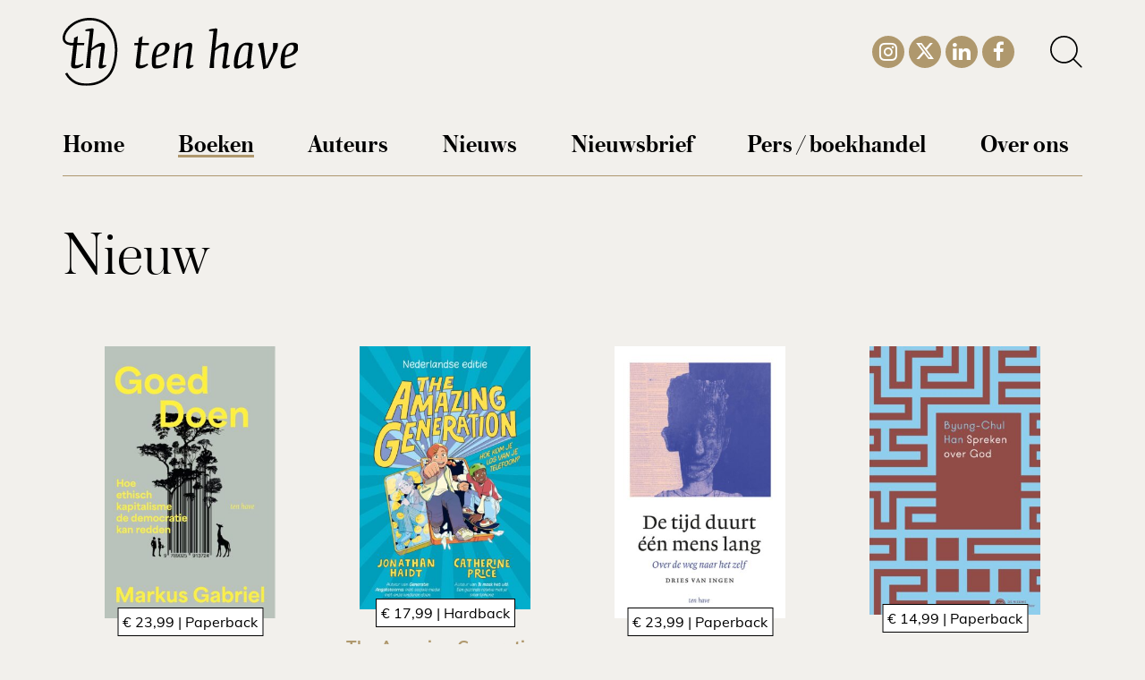

--- FILE ---
content_type: text/html; charset=UTF-8
request_url: https://www.uitgeverijtenhave.nl/boeken/nieuw/
body_size: 35630
content:
<!DOCTYPE html>
<html lang="nl-NL">
	
	
	
<head><meta charset="UTF-8" /><script>if(navigator.userAgent.match(/MSIE|Internet Explorer/i)||navigator.userAgent.match(/Trident\/7\..*?rv:11/i)){var href=document.location.href;if(!href.match(/[?&]nowprocket/)){if(href.indexOf("?")==-1){if(href.indexOf("#")==-1){document.location.href=href+"?nowprocket=1"}else{document.location.href=href.replace("#","?nowprocket=1#")}}else{if(href.indexOf("#")==-1){document.location.href=href+"&nowprocket=1"}else{document.location.href=href.replace("#","&nowprocket=1#")}}}}</script><script>(()=>{class RocketLazyLoadScripts{constructor(){this.v="2.0.4",this.userEvents=["keydown","keyup","mousedown","mouseup","mousemove","mouseover","mouseout","touchmove","touchstart","touchend","touchcancel","wheel","click","dblclick","input"],this.attributeEvents=["onblur","onclick","oncontextmenu","ondblclick","onfocus","onmousedown","onmouseenter","onmouseleave","onmousemove","onmouseout","onmouseover","onmouseup","onmousewheel","onscroll","onsubmit"]}async t(){this.i(),this.o(),/iP(ad|hone)/.test(navigator.userAgent)&&this.h(),this.u(),this.l(this),this.m(),this.k(this),this.p(this),this._(),await Promise.all([this.R(),this.L()]),this.lastBreath=Date.now(),this.S(this),this.P(),this.D(),this.O(),this.M(),await this.C(this.delayedScripts.normal),await this.C(this.delayedScripts.defer),await this.C(this.delayedScripts.async),await this.T(),await this.F(),await this.j(),await this.A(),window.dispatchEvent(new Event("rocket-allScriptsLoaded")),this.everythingLoaded=!0,this.lastTouchEnd&&await new Promise(t=>setTimeout(t,500-Date.now()+this.lastTouchEnd)),this.I(),this.H(),this.U(),this.W()}i(){this.CSPIssue=sessionStorage.getItem("rocketCSPIssue"),document.addEventListener("securitypolicyviolation",t=>{this.CSPIssue||"script-src-elem"!==t.violatedDirective||"data"!==t.blockedURI||(this.CSPIssue=!0,sessionStorage.setItem("rocketCSPIssue",!0))},{isRocket:!0})}o(){window.addEventListener("pageshow",t=>{this.persisted=t.persisted,this.realWindowLoadedFired=!0},{isRocket:!0}),window.addEventListener("pagehide",()=>{this.onFirstUserAction=null},{isRocket:!0})}h(){let t;function e(e){t=e}window.addEventListener("touchstart",e,{isRocket:!0}),window.addEventListener("touchend",function i(o){o.changedTouches[0]&&t.changedTouches[0]&&Math.abs(o.changedTouches[0].pageX-t.changedTouches[0].pageX)<10&&Math.abs(o.changedTouches[0].pageY-t.changedTouches[0].pageY)<10&&o.timeStamp-t.timeStamp<200&&(window.removeEventListener("touchstart",e,{isRocket:!0}),window.removeEventListener("touchend",i,{isRocket:!0}),"INPUT"===o.target.tagName&&"text"===o.target.type||(o.target.dispatchEvent(new TouchEvent("touchend",{target:o.target,bubbles:!0})),o.target.dispatchEvent(new MouseEvent("mouseover",{target:o.target,bubbles:!0})),o.target.dispatchEvent(new PointerEvent("click",{target:o.target,bubbles:!0,cancelable:!0,detail:1,clientX:o.changedTouches[0].clientX,clientY:o.changedTouches[0].clientY})),event.preventDefault()))},{isRocket:!0})}q(t){this.userActionTriggered||("mousemove"!==t.type||this.firstMousemoveIgnored?"keyup"===t.type||"mouseover"===t.type||"mouseout"===t.type||(this.userActionTriggered=!0,this.onFirstUserAction&&this.onFirstUserAction()):this.firstMousemoveIgnored=!0),"click"===t.type&&t.preventDefault(),t.stopPropagation(),t.stopImmediatePropagation(),"touchstart"===this.lastEvent&&"touchend"===t.type&&(this.lastTouchEnd=Date.now()),"click"===t.type&&(this.lastTouchEnd=0),this.lastEvent=t.type,t.composedPath&&t.composedPath()[0].getRootNode()instanceof ShadowRoot&&(t.rocketTarget=t.composedPath()[0]),this.savedUserEvents.push(t)}u(){this.savedUserEvents=[],this.userEventHandler=this.q.bind(this),this.userEvents.forEach(t=>window.addEventListener(t,this.userEventHandler,{passive:!1,isRocket:!0})),document.addEventListener("visibilitychange",this.userEventHandler,{isRocket:!0})}U(){this.userEvents.forEach(t=>window.removeEventListener(t,this.userEventHandler,{passive:!1,isRocket:!0})),document.removeEventListener("visibilitychange",this.userEventHandler,{isRocket:!0}),this.savedUserEvents.forEach(t=>{(t.rocketTarget||t.target).dispatchEvent(new window[t.constructor.name](t.type,t))})}m(){const t="return false",e=Array.from(this.attributeEvents,t=>"data-rocket-"+t),i="["+this.attributeEvents.join("],[")+"]",o="[data-rocket-"+this.attributeEvents.join("],[data-rocket-")+"]",s=(e,i,o)=>{o&&o!==t&&(e.setAttribute("data-rocket-"+i,o),e["rocket"+i]=new Function("event",o),e.setAttribute(i,t))};new MutationObserver(t=>{for(const n of t)"attributes"===n.type&&(n.attributeName.startsWith("data-rocket-")||this.everythingLoaded?n.attributeName.startsWith("data-rocket-")&&this.everythingLoaded&&this.N(n.target,n.attributeName.substring(12)):s(n.target,n.attributeName,n.target.getAttribute(n.attributeName))),"childList"===n.type&&n.addedNodes.forEach(t=>{if(t.nodeType===Node.ELEMENT_NODE)if(this.everythingLoaded)for(const i of[t,...t.querySelectorAll(o)])for(const t of i.getAttributeNames())e.includes(t)&&this.N(i,t.substring(12));else for(const e of[t,...t.querySelectorAll(i)])for(const t of e.getAttributeNames())this.attributeEvents.includes(t)&&s(e,t,e.getAttribute(t))})}).observe(document,{subtree:!0,childList:!0,attributeFilter:[...this.attributeEvents,...e]})}I(){this.attributeEvents.forEach(t=>{document.querySelectorAll("[data-rocket-"+t+"]").forEach(e=>{this.N(e,t)})})}N(t,e){const i=t.getAttribute("data-rocket-"+e);i&&(t.setAttribute(e,i),t.removeAttribute("data-rocket-"+e))}k(t){Object.defineProperty(HTMLElement.prototype,"onclick",{get(){return this.rocketonclick||null},set(e){this.rocketonclick=e,this.setAttribute(t.everythingLoaded?"onclick":"data-rocket-onclick","this.rocketonclick(event)")}})}S(t){function e(e,i){let o=e[i];e[i]=null,Object.defineProperty(e,i,{get:()=>o,set(s){t.everythingLoaded?o=s:e["rocket"+i]=o=s}})}e(document,"onreadystatechange"),e(window,"onload"),e(window,"onpageshow");try{Object.defineProperty(document,"readyState",{get:()=>t.rocketReadyState,set(e){t.rocketReadyState=e},configurable:!0}),document.readyState="loading"}catch(t){console.log("WPRocket DJE readyState conflict, bypassing")}}l(t){this.originalAddEventListener=EventTarget.prototype.addEventListener,this.originalRemoveEventListener=EventTarget.prototype.removeEventListener,this.savedEventListeners=[],EventTarget.prototype.addEventListener=function(e,i,o){o&&o.isRocket||!t.B(e,this)&&!t.userEvents.includes(e)||t.B(e,this)&&!t.userActionTriggered||e.startsWith("rocket-")||t.everythingLoaded?t.originalAddEventListener.call(this,e,i,o):(t.savedEventListeners.push({target:this,remove:!1,type:e,func:i,options:o}),"mouseenter"!==e&&"mouseleave"!==e||t.originalAddEventListener.call(this,e,t.savedUserEvents.push,o))},EventTarget.prototype.removeEventListener=function(e,i,o){o&&o.isRocket||!t.B(e,this)&&!t.userEvents.includes(e)||t.B(e,this)&&!t.userActionTriggered||e.startsWith("rocket-")||t.everythingLoaded?t.originalRemoveEventListener.call(this,e,i,o):t.savedEventListeners.push({target:this,remove:!0,type:e,func:i,options:o})}}J(t,e){this.savedEventListeners=this.savedEventListeners.filter(i=>{let o=i.type,s=i.target||window;return e!==o||t!==s||(this.B(o,s)&&(i.type="rocket-"+o),this.$(i),!1)})}H(){EventTarget.prototype.addEventListener=this.originalAddEventListener,EventTarget.prototype.removeEventListener=this.originalRemoveEventListener,this.savedEventListeners.forEach(t=>this.$(t))}$(t){t.remove?this.originalRemoveEventListener.call(t.target,t.type,t.func,t.options):this.originalAddEventListener.call(t.target,t.type,t.func,t.options)}p(t){let e;function i(e){return t.everythingLoaded?e:e.split(" ").map(t=>"load"===t||t.startsWith("load.")?"rocket-jquery-load":t).join(" ")}function o(o){function s(e){const s=o.fn[e];o.fn[e]=o.fn.init.prototype[e]=function(){return this[0]===window&&t.userActionTriggered&&("string"==typeof arguments[0]||arguments[0]instanceof String?arguments[0]=i(arguments[0]):"object"==typeof arguments[0]&&Object.keys(arguments[0]).forEach(t=>{const e=arguments[0][t];delete arguments[0][t],arguments[0][i(t)]=e})),s.apply(this,arguments),this}}if(o&&o.fn&&!t.allJQueries.includes(o)){const e={DOMContentLoaded:[],"rocket-DOMContentLoaded":[]};for(const t in e)document.addEventListener(t,()=>{e[t].forEach(t=>t())},{isRocket:!0});o.fn.ready=o.fn.init.prototype.ready=function(i){function s(){parseInt(o.fn.jquery)>2?setTimeout(()=>i.bind(document)(o)):i.bind(document)(o)}return"function"==typeof i&&(t.realDomReadyFired?!t.userActionTriggered||t.fauxDomReadyFired?s():e["rocket-DOMContentLoaded"].push(s):e.DOMContentLoaded.push(s)),o([])},s("on"),s("one"),s("off"),t.allJQueries.push(o)}e=o}t.allJQueries=[],o(window.jQuery),Object.defineProperty(window,"jQuery",{get:()=>e,set(t){o(t)}})}P(){const t=new Map;document.write=document.writeln=function(e){const i=document.currentScript,o=document.createRange(),s=i.parentElement;let n=t.get(i);void 0===n&&(n=i.nextSibling,t.set(i,n));const c=document.createDocumentFragment();o.setStart(c,0),c.appendChild(o.createContextualFragment(e)),s.insertBefore(c,n)}}async R(){return new Promise(t=>{this.userActionTriggered?t():this.onFirstUserAction=t})}async L(){return new Promise(t=>{document.addEventListener("DOMContentLoaded",()=>{this.realDomReadyFired=!0,t()},{isRocket:!0})})}async j(){return this.realWindowLoadedFired?Promise.resolve():new Promise(t=>{window.addEventListener("load",t,{isRocket:!0})})}M(){this.pendingScripts=[];this.scriptsMutationObserver=new MutationObserver(t=>{for(const e of t)e.addedNodes.forEach(t=>{"SCRIPT"!==t.tagName||t.noModule||t.isWPRocket||this.pendingScripts.push({script:t,promise:new Promise(e=>{const i=()=>{const i=this.pendingScripts.findIndex(e=>e.script===t);i>=0&&this.pendingScripts.splice(i,1),e()};t.addEventListener("load",i,{isRocket:!0}),t.addEventListener("error",i,{isRocket:!0}),setTimeout(i,1e3)})})})}),this.scriptsMutationObserver.observe(document,{childList:!0,subtree:!0})}async F(){await this.X(),this.pendingScripts.length?(await this.pendingScripts[0].promise,await this.F()):this.scriptsMutationObserver.disconnect()}D(){this.delayedScripts={normal:[],async:[],defer:[]},document.querySelectorAll("script[type$=rocketlazyloadscript]").forEach(t=>{t.hasAttribute("data-rocket-src")?t.hasAttribute("async")&&!1!==t.async?this.delayedScripts.async.push(t):t.hasAttribute("defer")&&!1!==t.defer||"module"===t.getAttribute("data-rocket-type")?this.delayedScripts.defer.push(t):this.delayedScripts.normal.push(t):this.delayedScripts.normal.push(t)})}async _(){await this.L();let t=[];document.querySelectorAll("script[type$=rocketlazyloadscript][data-rocket-src]").forEach(e=>{let i=e.getAttribute("data-rocket-src");if(i&&!i.startsWith("data:")){i.startsWith("//")&&(i=location.protocol+i);try{const o=new URL(i).origin;o!==location.origin&&t.push({src:o,crossOrigin:e.crossOrigin||"module"===e.getAttribute("data-rocket-type")})}catch(t){}}}),t=[...new Map(t.map(t=>[JSON.stringify(t),t])).values()],this.Y(t,"preconnect")}async G(t){if(await this.K(),!0!==t.noModule||!("noModule"in HTMLScriptElement.prototype))return new Promise(e=>{let i;function o(){(i||t).setAttribute("data-rocket-status","executed"),e()}try{if(navigator.userAgent.includes("Firefox/")||""===navigator.vendor||this.CSPIssue)i=document.createElement("script"),[...t.attributes].forEach(t=>{let e=t.nodeName;"type"!==e&&("data-rocket-type"===e&&(e="type"),"data-rocket-src"===e&&(e="src"),i.setAttribute(e,t.nodeValue))}),t.text&&(i.text=t.text),t.nonce&&(i.nonce=t.nonce),i.hasAttribute("src")?(i.addEventListener("load",o,{isRocket:!0}),i.addEventListener("error",()=>{i.setAttribute("data-rocket-status","failed-network"),e()},{isRocket:!0}),setTimeout(()=>{i.isConnected||e()},1)):(i.text=t.text,o()),i.isWPRocket=!0,t.parentNode.replaceChild(i,t);else{const i=t.getAttribute("data-rocket-type"),s=t.getAttribute("data-rocket-src");i?(t.type=i,t.removeAttribute("data-rocket-type")):t.removeAttribute("type"),t.addEventListener("load",o,{isRocket:!0}),t.addEventListener("error",i=>{this.CSPIssue&&i.target.src.startsWith("data:")?(console.log("WPRocket: CSP fallback activated"),t.removeAttribute("src"),this.G(t).then(e)):(t.setAttribute("data-rocket-status","failed-network"),e())},{isRocket:!0}),s?(t.fetchPriority="high",t.removeAttribute("data-rocket-src"),t.src=s):t.src="data:text/javascript;base64,"+window.btoa(unescape(encodeURIComponent(t.text)))}}catch(i){t.setAttribute("data-rocket-status","failed-transform"),e()}});t.setAttribute("data-rocket-status","skipped")}async C(t){const e=t.shift();return e?(e.isConnected&&await this.G(e),this.C(t)):Promise.resolve()}O(){this.Y([...this.delayedScripts.normal,...this.delayedScripts.defer,...this.delayedScripts.async],"preload")}Y(t,e){this.trash=this.trash||[];let i=!0;var o=document.createDocumentFragment();t.forEach(t=>{const s=t.getAttribute&&t.getAttribute("data-rocket-src")||t.src;if(s&&!s.startsWith("data:")){const n=document.createElement("link");n.href=s,n.rel=e,"preconnect"!==e&&(n.as="script",n.fetchPriority=i?"high":"low"),t.getAttribute&&"module"===t.getAttribute("data-rocket-type")&&(n.crossOrigin=!0),t.crossOrigin&&(n.crossOrigin=t.crossOrigin),t.integrity&&(n.integrity=t.integrity),t.nonce&&(n.nonce=t.nonce),o.appendChild(n),this.trash.push(n),i=!1}}),document.head.appendChild(o)}W(){this.trash.forEach(t=>t.remove())}async T(){try{document.readyState="interactive"}catch(t){}this.fauxDomReadyFired=!0;try{await this.K(),this.J(document,"readystatechange"),document.dispatchEvent(new Event("rocket-readystatechange")),await this.K(),document.rocketonreadystatechange&&document.rocketonreadystatechange(),await this.K(),this.J(document,"DOMContentLoaded"),document.dispatchEvent(new Event("rocket-DOMContentLoaded")),await this.K(),this.J(window,"DOMContentLoaded"),window.dispatchEvent(new Event("rocket-DOMContentLoaded"))}catch(t){console.error(t)}}async A(){try{document.readyState="complete"}catch(t){}try{await this.K(),this.J(document,"readystatechange"),document.dispatchEvent(new Event("rocket-readystatechange")),await this.K(),document.rocketonreadystatechange&&document.rocketonreadystatechange(),await this.K(),this.J(window,"load"),window.dispatchEvent(new Event("rocket-load")),await this.K(),window.rocketonload&&window.rocketonload(),await this.K(),this.allJQueries.forEach(t=>t(window).trigger("rocket-jquery-load")),await this.K(),this.J(window,"pageshow");const t=new Event("rocket-pageshow");t.persisted=this.persisted,window.dispatchEvent(t),await this.K(),window.rocketonpageshow&&window.rocketonpageshow({persisted:this.persisted})}catch(t){console.error(t)}}async K(){Date.now()-this.lastBreath>45&&(await this.X(),this.lastBreath=Date.now())}async X(){return document.hidden?new Promise(t=>setTimeout(t)):new Promise(t=>requestAnimationFrame(t))}B(t,e){return e===document&&"readystatechange"===t||(e===document&&"DOMContentLoaded"===t||(e===window&&"DOMContentLoaded"===t||(e===window&&"load"===t||e===window&&"pageshow"===t)))}static run(){(new RocketLazyLoadScripts).t()}}RocketLazyLoadScripts.run()})();</script>
	<!-- Google Tag Manager -->
	<!----><script type="rocketlazyloadscript">(function(w,d,s,l,i){w[l]=w[l]||[];w[l].push({'gtm.start':
	new Date().getTime(),event:'gtm.js'});var f=d.getElementsByTagName(s)[0],
	j=d.createElement(s),dl=l!='dataLayer'?'&l='+l:'';j.async=true;j.src=
	'https://www.googletagmanager.com/gtm.js?id='+i+dl;f.parentNode.insertBefore(j,f);
	})(window,document,'script','dataLayer','GTM-THFXHD5');</script>
	<!-- End Google Tag Manager -->
	
	<title>Uitgeverij Ten Have | Nieuw	
    </title>
<link data-rocket-prefetch href="https://consentcdn.cookiebot.com" rel="dns-prefetch">
<link data-rocket-prefetch href="https://www.googletagmanager.com" rel="dns-prefetch">
<link data-rocket-prefetch href="https://consent.cookiebot.com" rel="dns-prefetch">
<link data-rocket-prefetch href="https://fonts.googleapis.com" rel="dns-prefetch">
<link data-rocket-prefetch href="https://cdn.elementor.com" rel="dns-prefetch">
<link data-rocket-prefetch href="https://restapi.mailplus.nl" rel="dns-prefetch">
<link data-rocket-preload as="style" href="https://fonts.googleapis.com/css?family=Muli%3A400%2C700&#038;display=swap" rel="preload">
<link href="https://fonts.googleapis.com/css?family=Muli%3A400%2C700&#038;display=swap" media="print" onload="this.media=&#039;all&#039;" rel="stylesheet">
<style id="wpr-usedcss">.tippy-box[data-animation=fade][data-state=hidden]{opacity:0}[data-tippy-root]{max-width:calc(100vw - 10px)}.tippy-box{position:relative;background-color:#333;color:#fff;border-radius:4px;font-size:14px;line-height:1.4;white-space:normal;outline:0;transition-property:transform,visibility,opacity}.tippy-box[data-placement^=top]>.tippy-arrow{bottom:0}.tippy-box[data-placement^=top]>.tippy-arrow:before{bottom:-7px;left:0;border-width:8px 8px 0;border-top-color:initial;transform-origin:center top}.tippy-box[data-placement^=bottom]>.tippy-arrow{top:0}.tippy-box[data-placement^=bottom]>.tippy-arrow:before{top:-7px;left:0;border-width:0 8px 8px;border-bottom-color:initial;transform-origin:center bottom}.tippy-box[data-placement^=left]>.tippy-arrow{right:0}.tippy-box[data-placement^=left]>.tippy-arrow:before{border-width:8px 0 8px 8px;border-left-color:initial;right:-7px;transform-origin:center left}.tippy-box[data-placement^=right]>.tippy-arrow{left:0}.tippy-box[data-placement^=right]>.tippy-arrow:before{left:-7px;border-width:8px 8px 8px 0;border-right-color:initial;transform-origin:center right}.tippy-box[data-inertia][data-state=visible]{transition-timing-function:cubic-bezier(.54,1.5,.38,1.11)}.tippy-arrow{width:16px;height:16px;color:#333}.tippy-arrow:before{content:"";position:absolute;border-color:transparent;border-style:solid}.tippy-content{position:relative;padding:5px 9px;z-index:1}#boekdb_v2_button_2020_filters{color:#fff!important;background-color:#6ec396!important;padding:15px!important;text-transform:uppercase!important;border-radius:10px!important;font-size:15px!important;border:1px solid #64b19c!important;display:inline-block;height:auto!important;text-decoration:none;cursor:pointer}#boekdb_v2_button_2020_filters:hover{color:#fff!important;text-decoration:none!important;background-color:#99d5b5!important}#boekdb_v2_slider_books .slick-slide{text-align:center}.boekdb_v2_books_etalage{list-style:none;margin:30px 0 0!important;padding:0!important;width:100%;display:inline-block}.boekdb_v2_books_etalage li{width:100%;float:left;display:block;margin:0;padding:0 15px;text-align:center}.boekdb_v2_books_etalage li img{width:75%;height:auto}.boekdb_v2_books_etalage li a{text-decoration:none!important}.boekdb_v2_books_etalage a:hover{text-decoration:none;color:#000!important}.boekdb_v2_books_etalage h3{margin-bottom:30px;margin-top:30px}.boekdb_v2_books_etalage_authors{list-style:none;margin:0 0 20px!important;padding:0!important;width:100%}.boekdb_v2_books_etalage_authors li{width:100%!important;float:none!important;clear:none!important}.boekdb_v2_books_etalage li img{transition:transform .2s ease}.boekdb_v2_books_etalage li:hover img{transform:scale(1.1)}.boekdb_v2_books_etalage_cover{position:relative}.boekdb_v2_books_etalage_price_booktype{position:absolute;bottom:-20px;font-size:16px;background-color:#fff;border:1px solid #000;padding:5px;left:50%;transform:translate(-50%,0)}a .boekdb_v2_books_etalage_price_booktype{color:#000}#boekdb_v2_filters_holder{display:none;width:100%}#boekdb_v2_form_filter select{display:inline-block;width:100%}#boekdb_v2_form_filter .col-md-4:nth-child(2) label,#boekdb_v2_form_filter .col-md-4:nth-child(3) label{border-top:0;padding-top:0}#boekdb_v2_theme_specific{margin-bottom:30px}@media (min-width:500px){.boekdb_v2_books_etalage li{width:50%}.boekdb_v2_books_etalage li:nth-child(odd){clear:both}}@media (min-width:768px){.boekdb_v2_books_etalage li:nth-child(odd){clear:none}.boekdb_v2_books_etalage li:nth-child(3n+1){clear:both}.boekdb_v2_books_etalage li{width:33.33%}#boekdb_v2_filters_holder{margin-bottom:30px;width:25%;float:left;padding-right:30px;display:inline-block}#boekdb_v2_button_2020_filters{display:none}}@media (min-width:992px){.boekdb_v2_books_etalage li:nth-child(3n+1){clear:none}.boekdb_v2_books_etalage li:nth-child(4n+1){clear:both}.boekdb_v2_books_etalage li{width:25%}#boekdb_v2_form_filter .col-md-4:nth-child(2) label,#boekdb_v2_form_filter .col-md-4:nth-child(3) label{border-top:1px solid #000;padding-top:5px}}@font-face{font-display:swap;font-family:FontAwesome;src:url('https://www.uitgeverijtenhave.nl/wp-content/themes/tenhave/fonts/fontawesome-webfont.eot?v=4.7.0');src:url('https://www.uitgeverijtenhave.nl/wp-content/themes/tenhave/fonts/fontawesome-webfont.eot?#iefix&v=4.7.0') format('embedded-opentype'),url('https://www.uitgeverijtenhave.nl/wp-content/themes/tenhave/fonts/fontawesome-webfont.woff2?v=4.7.0') format('woff2'),url('https://www.uitgeverijtenhave.nl/wp-content/themes/tenhave/fonts/fontawesome-webfont.woff?v=4.7.0') format('woff'),url('https://www.uitgeverijtenhave.nl/wp-content/themes/tenhave/fonts/fontawesome-webfont.ttf?v=4.7.0') format('truetype'),url('https://www.uitgeverijtenhave.nl/wp-content/themes/tenhave/fonts/fontawesome-webfont.svg?v=4.7.0#fontawesomeregular') format('svg');font-weight:400;font-style:normal}.fa{display:inline-block;font:14px/1 FontAwesome;font-size:inherit;text-rendering:auto;-webkit-font-smoothing:antialiased;-moz-osx-font-smoothing:grayscale}.fa-fw{width:1.28571429em;text-align:center}.fa-facebook:before{content:"\f09a"}.fa-linkedin:before{content:"\f0e1"}.fa-instagram:before{content:"\f16d"}.slick-slider{position:relative;display:block;box-sizing:border-box;-webkit-user-select:none;-moz-user-select:none;-ms-user-select:none;user-select:none;-webkit-touch-callout:none;-khtml-user-select:none;-ms-touch-action:pan-y;touch-action:pan-y;-webkit-tap-highlight-color:transparent}.slick-list{position:relative;display:block;overflow:hidden;margin:0;padding:0}.slick-list:focus{outline:0}.slick-list.dragging{cursor:pointer;cursor:hand}.slick-slider .slick-list,.slick-slider .slick-track{-webkit-transform:translate3d(0,0,0);-moz-transform:translate3d(0,0,0);-ms-transform:translate3d(0,0,0);-o-transform:translate3d(0,0,0);transform:translate3d(0,0,0)}.slick-track{position:relative;top:0;left:0;display:block;margin-left:auto;margin-right:auto}.slick-track:after,.slick-track:before{display:table;content:''}.slick-track:after{clear:both}.slick-loading .slick-track{visibility:hidden}.slick-slide{display:none;float:left;height:100%;min-height:1px}[dir=rtl] .slick-slide{float:right}.slick-slide img{display:block}.slick-slide.slick-loading img{display:none}.slick-slide.dragging img{pointer-events:none}.slick-initialized .slick-slide{display:block}.slick-loading .slick-slide{visibility:hidden}.slick-vertical .slick-slide{display:block;height:auto;border:1px solid transparent}.slick-arrow.slick-hidden{display:none}.slick-loading .slick-list{background:url('https://www.uitgeverijtenhave.nl/wp-content/themes/tenhave/css/ajax-loader.gif') center center no-repeat #fff}.slick-next,.slick-prev{font-size:0;line-height:0;position:absolute;top:50%;display:block;width:20px;height:20px;padding:0;-webkit-transform:translate(0,-50%);-ms-transform:translate(0,-50%);transform:translate(0,-50%);cursor:pointer;color:transparent;border:none;outline:0;background:0 0}.slick-next:focus,.slick-next:hover,.slick-prev:focus,.slick-prev:hover{color:transparent;outline:0;background:0 0}.slick-next:focus:before,.slick-next:hover:before,.slick-prev:focus:before,.slick-prev:hover:before{opacity:1}.slick-next.slick-disabled:before,.slick-prev.slick-disabled:before{opacity:.25}.slick-next:before,.slick-prev:before{font-family:slick;font-size:20px;line-height:1;opacity:.75;color:#fff;-webkit-font-smoothing:antialiased;-moz-osx-font-smoothing:grayscale}.slick-prev{left:-25px}[dir=rtl] .slick-prev{right:-25px;left:auto}.slick-prev:before{content:'←'}[dir=rtl] .slick-prev:before{content:'→'}.slick-next{right:-25px}[dir=rtl] .slick-next{right:auto;left:-25px}.slick-next:before{content:'→'}[dir=rtl] .slick-next:before{content:'←'}.slick-dotted.slick-slider{margin-bottom:30px}.slick-dots{position:absolute;bottom:-25px;display:block;width:100%;padding:0;margin:0;list-style:none;text-align:center}.slick-dots li{position:relative;display:inline-block;width:20px;height:20px;margin:0 5px;padding:0;cursor:pointer}.slick-dots li button{font-size:0;line-height:0;display:block;width:20px;height:20px;padding:5px;cursor:pointer;color:transparent;border:0;outline:0;background:0 0}.slick-dots li button:focus,.slick-dots li button:hover{outline:0}.slick-dots li button:focus:before,.slick-dots li button:hover:before{opacity:1}.slick-dots li button:before{font-family:slick;font-size:6px;line-height:20px;position:absolute;top:0;left:0;width:20px;height:20px;content:'•';text-align:center;opacity:.25;color:#000;-webkit-font-smoothing:antialiased;-moz-osx-font-smoothing:grayscale}.slick-dots li.slick-active button:before{opacity:.75;color:#000}.blocker{position:fixed;top:0;right:0;bottom:0;left:0;width:100%;height:100%;overflow:auto;z-index:1;padding:20px;box-sizing:border-box;background-color:#000;background-color:rgba(0,0,0,.75);text-align:center}.blocker:before{content:"";display:inline-block;height:100%;vertical-align:middle;margin-right:-.05em}.blocker.behind{background-color:transparent}.modal{display:inline-block;vertical-align:middle;position:relative;z-index:2;max-width:500px;box-sizing:border-box;width:90%;background:#fff;padding:15px 30px;-webkit-border-radius:8px;-moz-border-radius:8px;-o-border-radius:8px;-ms-border-radius:8px;border-radius:8px;-webkit-box-shadow:0 0 10px #000;-moz-box-shadow:0 0 10px #000;-o-box-shadow:0 0 10px #000;-ms-box-shadow:0 0 10px #000;box-shadow:0 0 10px #000;text-align:left}@font-face{font-family:Muli;font-style:normal;font-weight:400;font-display:swap;src:url(https://fonts.gstatic.com/s/muli/v34/7Auwp_0qiz-afTLGLQ.woff2) format('woff2');unicode-range:U+0000-00FF,U+0131,U+0152-0153,U+02BB-02BC,U+02C6,U+02DA,U+02DC,U+0304,U+0308,U+0329,U+2000-206F,U+20AC,U+2122,U+2191,U+2193,U+2212,U+2215,U+FEFF,U+FFFD}@font-face{font-family:Muli;font-style:normal;font-weight:700;font-display:swap;src:url(https://fonts.gstatic.com/s/muli/v34/7Auwp_0qiz-afTLGLQ.woff2) format('woff2');unicode-range:U+0000-00FF,U+0131,U+0152-0153,U+02BB-02BC,U+02C6,U+02DA,U+02DC,U+0304,U+0308,U+0329,U+2000-206F,U+20AC,U+2122,U+2191,U+2193,U+2212,U+2215,U+FEFF,U+FFFD}@font-face{font-display:swap;font-family:'Austin Web';src:url('https://www.uitgeverijtenhave.nl/wp-content/themes/tenhave/fonts/Austin-Semibold-Web.woff2') format('woff2'),url('https://www.uitgeverijtenhave.nl/wp-content/themes/tenhave/fonts/Austin-Semibold-Web.woff') format('woff');font-weight:500;font-style:normal;font-stretch:normal}@font-face{font-display:swap;font-family:'Austin Web';src:url('https://www.uitgeverijtenhave.nl/wp-content/themes/tenhave/fonts/Austin-Light-Web.woff2') format('woff2'),url('https://www.uitgeverijtenhave.nl/wp-content/themes/tenhave/fonts/Austin-Light-Web.woff') format('woff');font-weight:200;font-style:normal;font-stretch:normal}img:is([sizes=auto i],[sizes^="auto," i]){contain-intrinsic-size:3000px 1500px}img.emoji{display:inline!important;border:none!important;box-shadow:none!important;height:1em!important;width:1em!important;margin:0 .07em!important;vertical-align:-.1em!important;background:0 0!important;padding:0!important}:root{--wp-block-synced-color:#7a00df;--wp-block-synced-color--rgb:122,0,223;--wp-bound-block-color:var(--wp-block-synced-color);--wp-editor-canvas-background:#ddd;--wp-admin-theme-color:#007cba;--wp-admin-theme-color--rgb:0,124,186;--wp-admin-theme-color-darker-10:#006ba1;--wp-admin-theme-color-darker-10--rgb:0,107,160.5;--wp-admin-theme-color-darker-20:#005a87;--wp-admin-theme-color-darker-20--rgb:0,90,135;--wp-admin-border-width-focus:2px}@media (min-resolution:192dpi){:root{--wp-admin-border-width-focus:1.5px}}:root{--wp--preset--font-size--normal:16px;--wp--preset--font-size--huge:42px}html :where(.has-border-color){border-style:solid}html :where([style*=border-top-color]){border-top-style:solid}html :where([style*=border-right-color]){border-right-style:solid}html :where([style*=border-bottom-color]){border-bottom-style:solid}html :where([style*=border-left-color]){border-left-style:solid}html :where([style*=border-width]){border-style:solid}html :where([style*=border-top-width]){border-top-style:solid}html :where([style*=border-right-width]){border-right-style:solid}html :where([style*=border-bottom-width]){border-bottom-style:solid}html :where([style*=border-left-width]){border-left-style:solid}html :where(img[class*=wp-image-]){height:auto;max-width:100%}:where(figure){margin:0 0 1em}html :where(.is-position-sticky){--wp-admin--admin-bar--position-offset:var(--wp-admin--admin-bar--height,0px)}@media screen and (max-width:600px){html :where(.is-position-sticky){--wp-admin--admin-bar--position-offset:0px}}:root{--wp--preset--aspect-ratio--square:1;--wp--preset--aspect-ratio--4-3:4/3;--wp--preset--aspect-ratio--3-4:3/4;--wp--preset--aspect-ratio--3-2:3/2;--wp--preset--aspect-ratio--2-3:2/3;--wp--preset--aspect-ratio--16-9:16/9;--wp--preset--aspect-ratio--9-16:9/16;--wp--preset--color--black:#000000;--wp--preset--color--cyan-bluish-gray:#abb8c3;--wp--preset--color--white:#ffffff;--wp--preset--color--pale-pink:#f78da7;--wp--preset--color--vivid-red:#cf2e2e;--wp--preset--color--luminous-vivid-orange:#ff6900;--wp--preset--color--luminous-vivid-amber:#fcb900;--wp--preset--color--light-green-cyan:#7bdcb5;--wp--preset--color--vivid-green-cyan:#00d084;--wp--preset--color--pale-cyan-blue:#8ed1fc;--wp--preset--color--vivid-cyan-blue:#0693e3;--wp--preset--color--vivid-purple:#9b51e0;--wp--preset--gradient--vivid-cyan-blue-to-vivid-purple:linear-gradient(135deg,rgb(6, 147, 227) 0%,rgb(155, 81, 224) 100%);--wp--preset--gradient--light-green-cyan-to-vivid-green-cyan:linear-gradient(135deg,rgb(122, 220, 180) 0%,rgb(0, 208, 130) 100%);--wp--preset--gradient--luminous-vivid-amber-to-luminous-vivid-orange:linear-gradient(135deg,rgb(252, 185, 0) 0%,rgb(255, 105, 0) 100%);--wp--preset--gradient--luminous-vivid-orange-to-vivid-red:linear-gradient(135deg,rgb(255, 105, 0) 0%,rgb(207, 46, 46) 100%);--wp--preset--gradient--very-light-gray-to-cyan-bluish-gray:linear-gradient(135deg,rgb(238, 238, 238) 0%,rgb(169, 184, 195) 100%);--wp--preset--gradient--cool-to-warm-spectrum:linear-gradient(135deg,rgb(74, 234, 220) 0%,rgb(151, 120, 209) 20%,rgb(207, 42, 186) 40%,rgb(238, 44, 130) 60%,rgb(251, 105, 98) 80%,rgb(254, 248, 76) 100%);--wp--preset--gradient--blush-light-purple:linear-gradient(135deg,rgb(255, 206, 236) 0%,rgb(152, 150, 240) 100%);--wp--preset--gradient--blush-bordeaux:linear-gradient(135deg,rgb(254, 205, 165) 0%,rgb(254, 45, 45) 50%,rgb(107, 0, 62) 100%);--wp--preset--gradient--luminous-dusk:linear-gradient(135deg,rgb(255, 203, 112) 0%,rgb(199, 81, 192) 50%,rgb(65, 88, 208) 100%);--wp--preset--gradient--pale-ocean:linear-gradient(135deg,rgb(255, 245, 203) 0%,rgb(182, 227, 212) 50%,rgb(51, 167, 181) 100%);--wp--preset--gradient--electric-grass:linear-gradient(135deg,rgb(202, 248, 128) 0%,rgb(113, 206, 126) 100%);--wp--preset--gradient--midnight:linear-gradient(135deg,rgb(2, 3, 129) 0%,rgb(40, 116, 252) 100%);--wp--preset--font-size--small:13px;--wp--preset--font-size--medium:20px;--wp--preset--font-size--large:36px;--wp--preset--font-size--x-large:42px;--wp--preset--spacing--20:0.44rem;--wp--preset--spacing--30:0.67rem;--wp--preset--spacing--40:1rem;--wp--preset--spacing--50:1.5rem;--wp--preset--spacing--60:2.25rem;--wp--preset--spacing--70:3.38rem;--wp--preset--spacing--80:5.06rem;--wp--preset--shadow--natural:6px 6px 9px rgba(0, 0, 0, .2);--wp--preset--shadow--deep:12px 12px 50px rgba(0, 0, 0, .4);--wp--preset--shadow--sharp:6px 6px 0px rgba(0, 0, 0, .2);--wp--preset--shadow--outlined:6px 6px 0px -3px rgb(255, 255, 255),6px 6px rgb(0, 0, 0);--wp--preset--shadow--crisp:6px 6px 0px rgb(0, 0, 0)}:where(.is-layout-flex){gap:.5em}:where(.is-layout-grid){gap:.5em}:where(.wp-block-columns.is-layout-flex){gap:2em}:where(.wp-block-columns.is-layout-grid){gap:2em}:where(.wp-block-post-template.is-layout-flex){gap:1.25em}:where(.wp-block-post-template.is-layout-grid){gap:1.25em}.pt-payment-details-wrap{background:#dff0d8;border:0;padding:15px;margin-bottom:15px}.pt-checkout-form{position:relative;margin-bottom:15px;border:1px solid #eaeaea;padding:15px;width:20em;border-radius:4px}.pt-checkout-form-loading{position:absolute;top:0;left:0;width:100%;height:100%;background:rgba(18,18,18,.5);display:flex;justify-content:center;align-items:center}.pt-loader{position:relative;height:100px;width:100px;border-radius:100px;border:3px solid #fff;-webkit-transform-origin:50% 50%;transform-origin:50% 50%;-webkit-animation:3s linear infinite pt-loader;animation:3s linear infinite pt-loader}.pt-loader:after{content:"";position:absolute;top:0;left:15px;width:12px;height:12px;border-radius:10px;background-color:#fff}@-webkit-keyframes pt-loader{0%{-webkit-transform:rotate(0)}100%{-webkit-transform:rotate(360deg)}}@keyframes pt-loader{0%{transform:rotate(0)}100%{transform:rotate(360deg)}}.pt-checkout-form input[type=checkbox],.pt-checkout-form input[type=radio],.pt-checkout-form select{cursor:pointer}input.pt-discount{width:75%!important;display:inline-block;float:left;padding:10px 15px!important;-webkit-appearance:none;border-radius:4px;font-weight:400}.pt-discount-button{display:inline-block;float:left;padding:10px 15px;-webkit-appearance:none;border:3px solid transparent;background-color:#464e56;color:#fff;margin-left:20px;border-radius:4px;font-weight:400}.pt-discount-button:hover{color:#fff;background-color:#5a6268;border-color:#545b62}.pt-discount-button::-moz-focus-inner{border:0}.pt-radio-group{margin-bottom:5px}.pt-radio-group ul{display:none}.pt-checkbox-group label,.pt-radio-group label{font-weight:400;display:block;cursor:pointer}.pt-radio-group input[type=radio]{float:left;margin-top:7px;margin-right:7px;-webkit-appearance:radio;-moz-appearance:radio;-ms-appearance:radio;-o-appearance:radio}.pt-field-prefill-warning-hint{cursor:pointer}.pt-checkout-form button.pt-payment-btn{-webkit-appearance:button;background-color:#343a40;border:0;color:#fff;cursor:pointer;font-size:16px;font-weight:500;padding:15px 20px;text-transform:uppercase;display:none;border-radius:4px}.pt-checkout-form button.pt-payment-btn:hover{background-color:#23272b}.pt-checkout-form ul.parsley-errors-list{display:none}.pt-checkout-form ul.parsley-errors-list.filled{display:inline}.pt-quantity-input{max-width:50px;margin-top:15px;float:right;padding-left:10px;width:45px;text-align:center}.pt-quantity-amount{float:right}.limit-error-message{margin-bottom:0}.paytium-login-form-overlay{display:none;position:fixed;top:0;right:0;bottom:0;left:0;background:rgba(0,0,0,.6);z-index:99999}.paytium-login-form-wrapper{display:flex;justify-content:center;align-content:center;height:100%}.paytium-login-close{color:#fff;position:fixed;top:10px;right:10px;font-size:50px;cursor:pointer;width:80px;height:80px;display:flex;justify-content:center;align-items:center}.paytium-overflow-hidden{overflow:hidden}@media screen and (max-width:768px){.paytium-login-close{color:#000}}.pt-quantity-input[type=number]::-webkit-inner-spin-button,.pt-quantity-input[type=number]::-webkit-outer-spin-button{-webkit-appearance:none;margin:0}.paytium-quantity-input{display:inline-flex;float:right;margin-top:-10px;margin-left:15px}.pt-quantity-input[type=number]{width:50px;border:1px solid #d3d3d3;border-radius:0;text-align:center;margin-left:0}.paytium-spinner{border:1px solid #d3d3d3}.paytium-spinner:hover{background:#d3d3d3}.paytium-spinner:first-child{border-radius:3px 0 0 3px}.paytium-spinner:last-child{border-radius:0 3px 3px 0}.ui-helper-clearfix{min-height:0}.ui-state-disabled{cursor:default!important}.ui-icon{display:block;text-indent:-99999px;overflow:hidden;background-repeat:no-repeat}.ui-widget{font-family:'Trebuchet MS',Tahoma,Verdana,Arial,sans-serif;font-size:1.1em}.ui-widget button,.ui-widget input,.ui-widget select,.ui-widget textarea{font-family:'Trebuchet MS',Tahoma,Verdana,Arial,sans-serif;font-size:1em}.ui-widget-content{border:1px solid #ddd;background:url("https://www.uitgeverijtenhave.nl/wp-content/plugins/paytium/public/css/images/ui-bg_highlight-soft_100_eeeeee_1x100.png") 50% top repeat-x #eee;color:#333}.ui-widget-header{border:1px solid #e78f08;background:url("https://www.uitgeverijtenhave.nl/wp-content/plugins/paytium/public/css/images/ui-bg_gloss-wave_35_f6a828_500x100.png") 50% 50% repeat-x #f6a828;color:#fff;font-weight:700}.ui-widget-header a{color:#fff}.ui-state-default,.ui-widget-content .ui-state-default,.ui-widget-header .ui-state-default{border:1px solid #ccc;background:url("https://www.uitgeverijtenhave.nl/wp-content/plugins/paytium/public/css/images/ui-bg_glass_100_f6f6f6_1x400.png") 50% 50% repeat-x #f6f6f6;font-weight:700;color:#1c94c4}.ui-state-default a,.ui-state-default a:link,.ui-state-default a:visited{color:#1c94c4;text-decoration:none}.ui-state-focus,.ui-state-hover,.ui-widget-content .ui-state-focus,.ui-widget-content .ui-state-hover,.ui-widget-header .ui-state-focus,.ui-widget-header .ui-state-hover{border:1px solid #fbcb09;background:url("https://www.uitgeverijtenhave.nl/wp-content/plugins/paytium/public/css/images/ui-bg_glass_100_fdf5ce_1x400.png") 50% 50% repeat-x #fdf5ce;font-weight:700;color:#c77405}.ui-state-focus a,.ui-state-focus a:hover,.ui-state-focus a:link,.ui-state-focus a:visited,.ui-state-hover a,.ui-state-hover a:hover,.ui-state-hover a:link,.ui-state-hover a:visited{color:#c77405;text-decoration:none}.ui-state-active,.ui-widget-content .ui-state-active,.ui-widget-header .ui-state-active{border:1px solid #fbd850;background:url("https://www.uitgeverijtenhave.nl/wp-content/plugins/paytium/public/css/images/ui-bg_glass_65_ffffff_1x400.png") 50% 50% repeat-x #fff;font-weight:700;color:#eb8f00}.ui-state-active a,.ui-state-active a:link,.ui-state-active a:visited{color:#eb8f00;text-decoration:none}.ui-state-highlight,.ui-widget-content .ui-state-highlight,.ui-widget-header .ui-state-highlight{border:1px solid #fed22f;background:url("https://www.uitgeverijtenhave.nl/wp-content/plugins/paytium/public/css/images/ui-bg_highlight-soft_75_ffe45c_1x100.png") 50% top repeat-x #ffe45c;color:#363636}.ui-state-highlight a,.ui-widget-content .ui-state-highlight a,.ui-widget-header .ui-state-highlight a{color:#363636}.ui-icon,.ui-widget-content .ui-icon{background-image:url("https://www.uitgeverijtenhave.nl/wp-content/plugins/paytium/public/css/images/ui-icons_222222_256x240.png")}.ui-widget-header .ui-icon{background-image:url("https://www.uitgeverijtenhave.nl/wp-content/plugins/paytium/public/css/images/ui-icons_ffffff_256x240.png")}.ui-state-default .ui-icon{background-image:url("https://www.uitgeverijtenhave.nl/wp-content/plugins/paytium/public/css/images/ui-icons_ef8c08_256x240.png")}.ui-state-focus .ui-icon,.ui-state-hover .ui-icon{background-image:url("https://www.uitgeverijtenhave.nl/wp-content/plugins/paytium/public/css/images/ui-icons_ef8c08_256x240.png")}.ui-state-active .ui-icon{background-image:url("https://www.uitgeverijtenhave.nl/wp-content/plugins/paytium/public/css/images/ui-icons_ef8c08_256x240.png")}.ui-state-highlight .ui-icon{background-image:url("https://www.uitgeverijtenhave.nl/wp-content/plugins/paytium/public/css/images/ui-icons_228ef1_256x240.png")}.ui-corner-all{border-top-left-radius:4px}.ui-corner-all{border-top-right-radius:4px}.ui-corner-all{border-bottom-left-radius:4px}.ui-corner-all{border-bottom-right-radius:4px}.ui-helper-clearfix:after,.ui-helper-clearfix:before{content:"";display:table;border-collapse:collapse}.ui-helper-clearfix:after{clear:both}.ui-state-disabled{cursor:default!important;pointer-events:none}.ui-icon{display:inline-block;vertical-align:middle;margin-top:-.25em;position:relative;text-indent:-99999px;overflow:hidden;background-repeat:no-repeat}.ui-datepicker-multi .ui-datepicker-buttonpane{clear:left}.ui-datepicker-row-break{clear:both;width:100%;font-size:0}.ui-datepicker-rtl{direction:rtl}.ui-datepicker-rtl .ui-datepicker-prev{right:2px;left:auto}.ui-datepicker-rtl .ui-datepicker-next{left:2px;right:auto}.ui-datepicker-rtl .ui-datepicker-prev:hover{right:1px;left:auto}.ui-datepicker-rtl .ui-datepicker-next:hover{left:1px;right:auto}.ui-datepicker-rtl .ui-datepicker-buttonpane{clear:right}.ui-datepicker-rtl .ui-datepicker-buttonpane button{float:left}.ui-datepicker-rtl .ui-datepicker-buttonpane button.ui-datepicker-current{float:right}.ui-slider{position:relative;text-align:left}.ui-slider .ui-slider-handle{position:absolute;z-index:2;width:1.2em;height:1.2em;cursor:default;-ms-touch-action:none;touch-action:none}.ui-slider .ui-slider-range{position:absolute;z-index:1;font-size:.7em;display:block;border:0;background-position:0 0}.ui-slider.ui-state-disabled .ui-slider-handle,.ui-slider.ui-state-disabled .ui-slider-range{filter:inherit}.ui-slider-horizontal{height:.8em}.ui-slider-horizontal .ui-slider-handle{top:-.3em;margin-left:-.6em}.ui-slider-horizontal .ui-slider-range{top:0;height:100%}.ui-slider-horizontal .ui-slider-range-min{left:0}.ui-slider-horizontal .ui-slider-range-max{right:0}.ui-slider-vertical{width:.8em;height:100px}.ui-slider-vertical .ui-slider-handle{left:-.3em;margin-left:0;margin-bottom:-.6em}.ui-slider-vertical .ui-slider-range{left:0;width:100%}.ui-slider-vertical .ui-slider-range-min{bottom:0}.ui-slider-vertical .ui-slider-range-max{top:0}.ui-widget{font-family:Arial,Helvetica,sans-serif;font-size:1em}.ui-widget .ui-widget{font-size:1em}.ui-widget button,.ui-widget input,.ui-widget select,.ui-widget textarea{font-family:Arial,Helvetica,sans-serif;font-size:1em}.ui-widget.ui-widget-content{border:1px solid #c5c5c5}.ui-widget-content{border:1px solid #ddd;background:#fff;color:#333}.ui-widget-content a{color:#333}.ui-widget-header{border:1px solid #ddd;background:#e9e9e9;color:#333;font-weight:700}.ui-widget-header a{color:#333}.ui-state-default,.ui-widget-content .ui-state-default,.ui-widget-header .ui-state-default{border:1px solid #c5c5c5;background:#f6f6f6;font-weight:400;color:#454545}.ui-state-default a,.ui-state-default a:link,.ui-state-default a:visited{color:#454545;text-decoration:none}.ui-state-focus,.ui-state-hover,.ui-widget-content .ui-state-focus,.ui-widget-content .ui-state-hover,.ui-widget-header .ui-state-focus,.ui-widget-header .ui-state-hover{border:1px solid #ccc;background:#ededed;font-weight:400;color:#2b2b2b}.ui-state-focus a,.ui-state-focus a:hover,.ui-state-focus a:link,.ui-state-focus a:visited,.ui-state-hover a,.ui-state-hover a:hover,.ui-state-hover a:link,.ui-state-hover a:visited{color:#2b2b2b;text-decoration:none}.ui-state-active,.ui-widget-content .ui-state-active,.ui-widget-header .ui-state-active{border:1px solid #003eff;background:#007fff;font-weight:400;color:#fff}.ui-state-active a,.ui-state-active a:link,.ui-state-active a:visited{color:#fff;text-decoration:none}.ui-state-highlight,.ui-widget-content .ui-state-highlight,.ui-widget-header .ui-state-highlight{border:1px solid #dad55e;background:#fffa90;color:#777620}.ui-state-highlight a,.ui-widget-content .ui-state-highlight a,.ui-widget-header .ui-state-highlight a{color:#777620}.ui-priority-primary,.ui-widget-content .ui-priority-primary,.ui-widget-header .ui-priority-primary{font-weight:700}.ui-priority-secondary,.ui-widget-content .ui-priority-secondary,.ui-widget-header .ui-priority-secondary{opacity:.7;filter:Alpha(Opacity=70);font-weight:400}.ui-state-disabled,.ui-widget-content .ui-state-disabled,.ui-widget-header .ui-state-disabled{opacity:.35;filter:Alpha(Opacity=35);background-image:none}.ui-state-disabled .ui-icon{filter:Alpha(Opacity=35)}.ui-icon{width:16px;height:16px}.ui-icon,.ui-widget-content .ui-icon{background-image:url("https://www.uitgeverijtenhave.nl/wp-content/plugins/wp-file-upload/vendor/jquery/images/ui-icons_444444_256x240.png")}.ui-widget-header .ui-icon{background-image:url("https://www.uitgeverijtenhave.nl/wp-content/plugins/wp-file-upload/vendor/jquery/images/ui-icons_444444_256x240.png")}.ui-state-focus .ui-icon,.ui-state-hover .ui-icon{background-image:url("https://www.uitgeverijtenhave.nl/wp-content/plugins/wp-file-upload/vendor/jquery/images/ui-icons_555555_256x240.png")}.ui-state-active .ui-icon{background-image:url("https://www.uitgeverijtenhave.nl/wp-content/plugins/wp-file-upload/vendor/jquery/images/ui-icons_ffffff_256x240.png")}.ui-state-highlight .ui-icon{background-image:url("https://www.uitgeverijtenhave.nl/wp-content/plugins/wp-file-upload/vendor/jquery/images/ui-icons_777620_256x240.png")}.ui-corner-all{border-top-left-radius:3px}.ui-corner-all{border-top-right-radius:3px}.ui-corner-all{border-bottom-left-radius:3px}.ui-corner-all{border-bottom-right-radius:3px}.ui-tpicker-grid-label{background:0 0;border:0;margin:0;padding:0}.ui-timepicker-rtl{direction:rtl}.ui-timepicker-rtl dl{text-align:right;padding:0 5px 0 0}.ui-timepicker-rtl dl dt{float:right;clear:right}.ui-timepicker-rtl dl dd{margin:0 40% 10px 10px}:root :where(p.has-background){padding:1.25em 2.375em}:where(p.has-text-color:not(.has-link-color)) a{color:inherit}:root{--tcb-color-0:rgb(19, 114, 211);--tcb-color-0-h:210;--tcb-color-0-s:83%;--tcb-color-0-l:45%;--tcb-color-0-a:1;--tcb-background-author-image:url(https://secure.gravatar.com/avatar/bdf9219871fee13136987787ae0b4995ae85fe37a52d8a034163c4326dd837c1?s=256&d=mm&r=g);--tcb-background-user-image:url(https://www.uitgeverijtenhave.nl/boeken/nieuw/);--tcb-background-featured-image-thumbnail:url(https://www.uitgeverijtenhave.nl/wp-content/plugins/thrive-visual-editor/editor/css/images/featured_image.png)}body{font-size:16px;font-family:Muli,sans-serif;font-weight:300;color:#000;background-color:#f2f0ec}p{margin:0 0 15px;line-height:27px}h1{margin:20px 0!important;font-size:40px!important;line-height:40px!important;font-family:'Austin Web',sans-serif;font-weight:200}h3{margin-bottom:5px}.text-left{text-align:left}.col-logo{text-align:left}#logo{width:100%;height:auto;margin:20px 0;max-width:200px}#header_icons,#header_icons_mobile{position:relative;float:right;list-style:none;margin:0;padding:0;display:none}#header_icons_mobile{display:inline-block;float:none;margin:0 auto;margin-bottom:20px}#header_icons a,#header_icons_mobile a{color:#fff}#header_icons li,#header_icons_mobile li{display:inline-block;margin:0 0 0 5px;padding:0;width:36px;height:36px;text-align:center;background-color:#af986d;-webkit-border-radius:50%;-moz-border-radius:50%;border-radius:50%;float:left}#header_icons_mobile li{margin-left:2px;width:35px;height:35px}#header_icons li:hover,#header_icons_mobile li:hover{background-color:#000}#header_icons li.icon_search,#header_icons_mobile li.icon_search{background-color:transparent;color:#000;margin-left:40px}#header_icons li.icon_search:hover,#header_icons_mobile li.icon_search:hover{color:#af986d}#header_icons li .fa{font-size:23px;padding-top:6px}#header_icons_mobile li .fa{font-size:20px;padding-top:7px}#header_search_button{cursor:pointer}#header_searchform{display:none;position:absolute;right:15px;top:95px}#header_searchform #search_form{margin-bottom:0;width:248px}#header_search_button_mobile{cursor:pointer}#header_searchform_mobile{display:none}#header_searchform_mobile #search_form{margin-bottom:0;width:100%}#menu_mobile_holder{border-top:0 solid #d31c20;border-bottom:0 solid #d31c20;padding-top:0;padding-bottom:0;margin-bottom:30px;margin-top:33px;overflow:hidden}#menu_mobile{float:right;display:block;cursor:pointer;color:#000}#menu_mobile:hover{color:#af986d}#menu_mobile .fa{margin:0;padding:0}.row_menu{margin-bottom:15px;margin-top:20px;display:none}.open .menu-main-menu-container{border-top:0}.menu-main-menu-container{border-top:0 solid #d31c20;border-bottom:0 solid #d31c20;font-size:28px;font-weight:400;padding-top:5px}.menu-main-menu-container ul{list-style:none;margin:0;padding:0;font-family:'Austin Web',sans-serif;font-weight:500}.menu-main-menu-container ul li{display:block;margin:0;padding:0 55px 10px 0}.menu-main-menu-container ul li:last-child{padding-right:0}.menu-main-menu-container a{color:#000}.menu-main-menu-container a:hover{text-decoration:none;color:#000!important;text-decoration-color:#af986d;border-bottom:3px solid #af986d}.menu_mobile_holder_open{border-bottom:0!important;margin-bottom:0!important}#menu_mobile_cross{display:none}.menu_mobile_holder_open #menu_mobile_hamburger{display:none}.menu_mobile_holder_open #menu_mobile_cross{display:block}.menu-main-menu-container .sub-menu a{border-bottom:0}#menu-main-menu li ul.sub-menu{display:block}#menu-main-menu ul.sub-menu{font-family:Muli,sans-serif;list-style:none;display:block;position:relative;width:auto;margin-bottom:10px;padding:0;z-index:15;border-bottom:0 solid #afa3a5;min-width:190px;margin-top:10px}#menu-main-menu li:hover>ul.sub-menu{display:block}#menu-main-menu ul.sub-menu li{float:none;border-right:0px solid #afa3a5;padding:0 10px 0 0;margin:0 10px 10px 0;white-space:nowrap;overflow:hidden;display:block}#menu-main-menu ul.sub-menu li:last-child{border-right:0px;padding:0;margin:0}#menu-main-menu ul.sub-menu a{color:#af986d;border-left:0;padding-left:0;margin-left:0;width:100%;display:block;font-size:18px}#menu-main-menu ul.sub-menu a:hover{color:#000}.current-menu-item a,.current-menu-parent a{color:#000!important;border-bottom:3px solid #af986d}.current-menu-item a:hover,.current-menu-parent a:hover{color:#000!important}#menu-main-menu ul.sub-menu .current-menu-item a{color:#000!important}hr.title_divider_top{margin:0 0 10px;padding:0;border-bottom:1px solid #af986d}hr.divider_footer{margin:10px 0 20px;padding:0;border-bottom:2px solid #c9c9c9;clear:both}.row_content ul{margin:0 0 0 15px;padding:0}.current{background-color:#af986d!important;color:#fff!important}.previous{margin-right:5px;background-color:#000!important}.next{margin-left:1px;background-color:#000!important}.next:hover,.previous:hover{background-color:#af986d!important;color:#fff!important}.button{border:0 solid #363535;background-color:#af986d;border-radius:4px;display:inline-block;text-decoration:none!important;color:#fff!important}.button:hover{background-color:#c33f2c}.modal{max-width:90%!important;padding:15px 10px}.row_content a{color:#af986d;text-decoration:underline}.row_content a:hover{color:#000}#search_form{margin:0 0 30px;overflow:hidden}#searchform{list-style:none;margin:0;padding:0}#searchform li{float:left;margin:0;padding:0;background-image:none}#searchform li#text_field{width:75%}#searchform li#text_field input{width:100%;height:30px}#searchform li#search_button{width:25%}#searchform li#search_button input{width:90%;height:30px;float:right}#searchform li#search_button .button{margin-top:0;padding:0;background-color:#d31c20;border:0;color:#fff}#searchform li#search_button .button:hover{background-color:#e38546}.youtube{background-color:#000;margin-bottom:30px;position:relative;padding-top:56.25%;overflow:hidden;cursor:pointer}.youtube img{width:100%;top:0;left:0;opacity:.7}.youtube img{cursor:pointer}.youtube iframe,.youtube img{position:absolute}.youtube iframe{height:100%;width:100%;top:0;left:0}#slider_header .slick-slide{height:auto!important;margin:0;border:0!important}.slick-initialized{visibility:visible!important}.row_footer{text-align:center;font-weight:400;margin-top:70px;margin-bottom:30px;font-size:14px;line-height:24px}.row_footer p{line-height:24px}.row_footer a{color:#000!important;text-decoration:underline}.row_footer a:hover{color:#af986d!important}#logo_boekenwereld{width:200px;height:auto}#menu-footer-menu{margin:0;list-style:none;padding-left:0}.menu-footer-menu-container{margin-bottom:20px}.row_footer .text-left{text-align:center}.col-partner{text-align:center}.col-partner img{width:200px;height:auto;display:inline-block}@media (min-width:768px){.modal{width:50%!important}.col-partner img{width:100%}.row_footer .text-left{text-align:left}.container{width:750px}}@media (min-width:992px){h1{margin-top:40px!important;margin-bottom:40px!important;font-size:70px!important;line-height:70px!important}.col-logo{text-align:center}.menu-main-menu-container{font-size:24px}.menu-main-menu-container ul{text-align:left}.menu-main-menu-container ul li{display:inline-block;padding-bottom:0;padding-right:40px}.open .menu-main-menu-container{border-top:0 solid #d31c20}#menu_mobile_holder{border-top:0;border-bottom:0;padding-top:0;padding-bottom:0}#menu_mobile{display:none}#header_icons{display:block;position:absolute;right:15px;top:30px;float:none}#header_icons_mobile{display:none}.row_menu{display:block}.row_footer .col_1{text-align:left}.row_footer .col_2{text-align:center}.row_footer .col_3{text-align:right}#menu-main-menu{list-style:none;margin:0;overflow:hidden;text-align:left}#menu-main-menu li ul.sub-menu{display:none}#menu-main-menu li a{height:35px;display:block}#menu-main-menu ul.sub-menu{list-style:none;display:block;position:absolute;background-color:#af986d;width:auto;padding:5px 19px 0;z-index:15;border-bottom:2px solid #fff}#menu-main-menu ul.sub-menu li{float:none;border-right:0px;padding:5px 0 10px;margin:0;white-space:nowrap;overflow:hidden;display:block}#menu-main-menu ul.sub-menu li:last-child{padding:5px 0 10px}#menu-main-menu ul.sub-menu a{color:#fff!important;height:auto}#menu-main-menu ul.sub-menu a:hover{color:#000!important;border-bottom:0}#logo{max-width:300px}#menu-main-menu ul.sub-menu{margin-top:-3px}}html{-ms-text-size-adjust:100%;-webkit-text-size-adjust:100%}body{margin:0}article,figcaption,figure,footer,header,main,menu,nav,section{display:block}canvas,progress,video{display:inline-block;vertical-align:baseline}[hidden],template{display:none}a{background-color:transparent}a:active,a:hover{outline:0}b,strong{font-weight:700}h1{font-size:2em;margin:.67em 0}small{font-size:80%}img{border:0}svg:not(:root){overflow:hidden}figure{margin:1em 40px}hr{-webkit-box-sizing:content-box;-moz-box-sizing:content-box;box-sizing:content-box;height:0}pre{overflow:auto}code,pre{font-family:monospace,monospace;font-size:1em}button,input,optgroup,select,textarea{color:inherit;font:inherit;margin:0}button{overflow:visible}button,select{text-transform:none}button,html input[type=button],input[type=reset],input[type=submit]{-webkit-appearance:button;cursor:pointer}button[disabled],html input[disabled]{cursor:default}button::-moz-focus-inner,input::-moz-focus-inner{border:0;padding:0}input{line-height:normal}input[type=checkbox],input[type=radio]{-webkit-box-sizing:border-box;-moz-box-sizing:border-box;box-sizing:border-box;padding:0}input[type=number]::-webkit-inner-spin-button,input[type=number]::-webkit-outer-spin-button{height:auto}input[type=search]{-webkit-appearance:textfield;-webkit-box-sizing:content-box;-moz-box-sizing:content-box;box-sizing:content-box}input[type=search]::-webkit-search-cancel-button,input[type=search]::-webkit-search-decoration{-webkit-appearance:none}fieldset{border:1px solid silver;margin:0 2px;padding:.35em .625em .75em}legend{border:0;padding:0}textarea{overflow:auto}optgroup{font-weight:700}table{border-collapse:collapse;border-spacing:0}td,th{padding:0}*{-webkit-box-sizing:border-box;-moz-box-sizing:border-box;box-sizing:border-box}:after,:before{-webkit-box-sizing:border-box;-moz-box-sizing:border-box;box-sizing:border-box}html{font-size:10px;-webkit-tap-highlight-color:transparent}button,input,select,textarea{font-family:inherit;font-size:inherit;line-height:inherit}a{color:#337ab7;text-decoration:none}a:focus,a:hover{color:#23527c;text-decoration:underline}a:focus{outline:-webkit-focus-ring-color auto 5px;outline-offset:-2px}figure{margin:0}img{vertical-align:middle}.img-responsive{display:block;max-width:100%;height:auto}hr{margin-top:20px;margin-bottom:20px;border:0;border-top:1px solid #eee}[role=button]{cursor:pointer}.container{margin-right:auto;margin-left:auto;padding-left:15px;padding-right:15px}@media (min-width:992px){.container{width:970px}}@media (min-width:1200px){.menu-main-menu-container{font-size:28px}#header_icons{top:40px}.menu-main-menu-container ul li{padding-right:55px}.container{width:1170px}}.row{margin-left:-15px;margin-right:-15px}.col-md-12,.col-md-2,.col-md-3,.col-md-4,.col-md-9,.col-sm-12,.col-sm-3,.col-xs-12,.col-xs-3,.col-xs-9{position:relative;min-height:1px;padding-left:15px;padding-right:15px}.col-xs-12,.col-xs-3,.col-xs-9{float:left}.col-xs-12{width:100%}.col-xs-9{width:75%}.col-xs-3{width:25%}@media (min-width:768px){.col-sm-12,.col-sm-3{float:left}.col-sm-12{width:100%}.col-sm-3{width:25%}}@media (min-width:992px){.col-md-12,.col-md-2,.col-md-3,.col-md-4,.col-md-9{float:left}.col-md-12{width:100%}.col-md-9{width:75%}.col-md-4{width:33.33333333%}.col-md-3{width:25%}.col-md-2{width:16.66666667%}}.container:after,.container:before,.row:after,.row:before{content:" ";display:table}.container:after,.row:after{clear:both}.hide{display:none!important}.show{display:block!important}.hidden{display:none!important}@keyframes fadeIn{from{opacity:0}to{opacity:1}}@keyframes fadeOut{from{opacity:1}to{opacity:0}}.fadeIn{animation:350ms fadeIn}.fadeOut{animation:350ms fadeOut}.ea11y-widget-typography--title{color:#0c0d0e;font-feature-settings:"liga" off,"clig" off;font-family:Roboto,Arial,Helvetica,sans-serif;font-size:24px;font-style:normal;font-weight:500;line-height:133.4%}.ea11y-widget-typography--title-page{color:#0c0d0e;font-feature-settings:"liga" off,"clig" off;font-family:Roboto,Arial,Helvetica,sans-serif;font-size:20px;font-style:normal;font-weight:500;line-height:160%;letter-spacing:.15px}.ea11y-widget-typography--subtitle1{margin:0;color:#0c0d0e;font-feature-settings:"liga" off,"clig" off;font-family:Roboto,Arial,Helvetica,sans-serif;font-size:16px;font-style:normal;font-weight:500;letter-spacing:.15px;line-height:133.4%;text-transform:none}.ea11y-widget-typography--body1{font-feature-settings:"liga" off,"clig" off;font-family:Roboto,Arial,Helvetica,sans-serif;color:#0c0d0e;font-size:16px;font-style:normal;font-weight:400;line-height:150%;letter-spacing:.15px}.ea11y-widget-typography--body2{font-feature-settings:"liga" off,"clig" off;font-family:Roboto,Arial,Helvetica,sans-serif;color:#0c0d0e;font-size:14px;font-style:normal;font-weight:400;line-height:143%;letter-spacing:.17px}.ea11y-widget-link{color:#0c0d0e;font-feature-settings:"liga" off,"clig" off;font-family:Roboto,Arial,Helvetica,sans-serif}.ea11y-widget-paper{border-radius:18px;padding:20px;margin:20px;background:#fff;box-shadow:var(--ea11y-widget-paper-shadow)}.ea11y-widget-paper--page{min-height:72vh;margin:36px 16px}.ea11y-widget-input-wrapper{position:relative;width:90%}.ea11y-widget-input-wrapper .ea11y-widget-input{width:100%;border:none;box-shadow:0 1px 0 0 rgba(12,13,14,.42);background-color:rgba(0,0,0,0);color:#69727d;font-feature-settings:"liga" off,"clig" off;font-family:Roboto,Arial,Helvetica,sans-serif;font-size:16px;font-weight:400;line-height:24px;letter-spacing:.15px;transition:box-shadow .3s ease-out}.ea11y-widget-input-wrapper .ea11y-widget-input:focus-visible{box-shadow:0 2px 0 0 rgba(12,13,14,.42);outline:0;transition:box-shadow .3s ease-out}.ea11y-widget-input-wrapper .ea11y-widget-input::-webkit-search-cancel-button{-webkit-appearance:none}.ea11y-widget-input-wrapper .ea11y-widget-input__clear-button{position:absolute;right:0;cursor:pointer;background:0 0;border:none;transition:.3s ease-out}.ea11y-widget-input-wrapper .ea11y-widget-input__clear-button svg path{fill:rgba(0,0,0,.5)}.ea11y-widget-input-wrapper .ea11y-widget-input:-moz-placeholder+.ea11y-widget-input__clear-button{visibility:hidden}.ea11y-widget-input-wrapper .ea11y-widget-input:placeholder-shown+.ea11y-widget-input__clear-button{visibility:hidden}.ea11y-widget-radio{display:flex;align-items:center;gap:12px;padding:8px}.ea11y-widget-radio__input{margin:0}.ea11y-widget-button--icon{padding:0;border:none;border-radius:100%;background-color:rgba(0,0,0,0);cursor:pointer;transition:.3s ease-out}.ea11y-widget-button--text{display:inline-block;padding:6px 8px;background-color:rgba(0,0,0,0);border-radius:4px;border:none;font-family:Roboto,Arial,Helvetica,sans-serif;font-size:15px;font-style:normal;font-weight:500;color:#515962;text-align:center;text-decoration:none;cursor:pointer;transition:background-color .3s ease-out}.ea11y-widget-button--text:hover{background-color:rgba(37,99,235,.04)}.ea11y-widget-button--contained{display:inline-block;padding:6px 16px;background-color:#2563eb;border-radius:4px;border:none;font-family:Roboto,Arial,Helvetica,sans-serif;font-size:14px;line-height:24px;font-style:normal;font-weight:500;color:#fff;text-align:center;text-decoration:none;cursor:pointer;transition:background-color .3s ease-out}.ea11y-widget-button--contained:hover{background-color:#1d4ed8}.ea11y-widget-button--contained:disabled{background-color:rgba(0,0,0,.12);color:rgba(0,0,0,.26)}.ea11y-widget-open-button{position:fixed;z-index:2147483645;display:flex;justify-content:center;align-items:center;border:none;background-color:var(--ea11y-widget-accent-safe);transition:.3s ease-out;cursor:pointer}.ea11y-widget-open-button:hover{transition:.3s ease-out}.ea11y-widget-open-button:focus-visible{outline:0;box-shadow:0 0 0 2px #015fcc,0 0 0 4px #fff}.ea11y-widget-open-button__checkbox-wrapper{width:50%;height:50%;display:none;position:absolute;left:-4px;bottom:-4px}.ea11y-widget-open-button__checkbox-wrapper .ea11y-widget-icon{width:100%;height:100%}.ea11y-widget-open-button__checkbox-wrapper .ea11y-widget-icon path{fill:var(--ea11y-widget-accent-safe)}.ea11y-widget-open-button__checkbox-wrapper .ea11y-widget-icon circle{stroke:var(--ea11y-widget-accent-safe);fill:var(--ea11y-widget-accent-contrast)}.ea11y-widget-open-button--icon{padding:0;border-radius:100%}.ea11y-widget-open-button--icon .ea11y-widget-open-button__icon-border{box-sizing:border-box;width:48px;height:48px;display:flex;justify-content:center;align-items:center;border:2px solid var(--ea11y-widget-accent-contrast)}.ea11y-widget-open-button--icon .ea11y-widget-open-button__icon-border svg path{fill:var(--ea11y-widget-accent-contrast)}.ea11y-widget-open-button--text{display:inline-block;box-sizing:border-box;padding:6px;border:none;border-radius:4px}.ea11y-widget-open-button--text::before{content:"";position:absolute;border-color:var(--ea11y-widget-accent-contrast);border-style:solid;pointer-events:none}.ea11y-widget-open-button--text .ea11y-widget-open-button__checkbox-wrapper{left:-10px;bottom:-10px}.ea11y-widget-open-button--text .ea11y-widget-typography{color:var(--ea11y-widget-accent-contrast);overflow:hidden;text-overflow:ellipsis;white-space:nowrap}.ea11y-widget-open-button--active .ea11y-widget-open-button__checkbox-wrapper{display:block;z-index:2147483646}.ea11y-widget-container{width:480px;max-width:calc(100% - 48px);height:-webkit-fit-content;height:-moz-fit-content;height:fit-content;min-height:282px;max-height:calc(100vh - 32px);display:none;flex-direction:column;position:fixed;z-index:2147483647;border-radius:12px 12px 30px 30px;background-color:#fff;box-shadow:0 9px 46px 8px rgba(0,0,0,.12),0 24px 38px 3px rgba(0,0,0,.14),0 11px 15px -7px rgba(0,0,0,.2);transform:translateY(50vh);overflow:hidden;opacity:0;transition:opacity .3s ease,transform .3s ease}.ea11y-widget-container::before{content:"";height:40px;position:absolute;top:0;left:0;right:0;z-index:-1;background:var(--ea11y-widget-accent)}.ea11y-widget-container--open{display:flex;opacity:1;transform:translateY(0)}.ea11y-widget-container--wp-admin-bar{max-height:calc(100vh - 32px - 32px)}.ea11y-widget-container--preview{max-height:80vh;bottom:0;right:0;pointer-events:none;-webkit-user-select:none;-moz-user-select:none;user-select:none}.ea11y-widget-container--preview *{pointer-events:none}.ea11y-widget-container--preview :focus,.ea11y-widget-container--preview :focus-visible{outline:0}.ea11y-widget-container-top-left{top:16px;left:16px}.ea11y-widget-container-top-center{top:16px;left:50%;transform:translateX(-50%)}.ea11y-widget-container-top-right{top:16px;right:16px}.ea11y-widget-container-bottom-left{bottom:16px;left:16px}.ea11y-widget-container-bottom-center{bottom:16px;left:50%;transform:translateX(-50%)}.ea11y-widget-container-bottom-right{bottom:16px;right:16px}.ea11y-widget-container-center-right{top:50%;right:16px;transform:translateY(-50%)}.ea11y-widget-container-center-left{top:50%;left:16px;transform:translateY(-50%)}@media screen and (max-width:530px){.ea11y-widget-container{width:100%;max-width:-webkit-fit-content;max-width:-moz-fit-content;max-width:fit-content;max-height:70vh;top:initial;bottom:0;right:0;left:0;transform:translate(0);border-radius:12px 12px 0 0;box-shadow:0 -9px 40px 8px rgba(0,0,0,.4),0 24px 38px 3px rgba(0,0,0,.14),0 11px 15px -7px rgba(0,0,0,.2)}}.ea11y-widget-header{display:flex;justify-content:space-between;align-items:center;position:relative;padding:18px 21px 10px 24px;border-radius:0 0 13px 13px;background:var(--ea11y-widget-accent);filter:var(--ea11y-widget-header-filter)}.ea11y-widget-header::after{content:"";height:39px;width:100%;position:absolute;bottom:-27px;left:0;right:0;z-index:-1;background-size:contain;background-repeat:no-repeat}.ea11y-widget-header__title-wrapper{display:flex;justify-content:space-between;align-items:center}.ea11y-widget-header__title-wrapper .ea11y-widget-icon{-webkit-margin-end:8px;margin-inline-end:8px}.ea11y-widget-header__title-wrapper .ea11y-widget-typography{max-width:200px;margin:0;color:var(--ea11y-widget-accent-contrast);overflow:hidden;text-overflow:ellipsis}.ea11y-widget-header__general-actions-wrapper{display:flex;justify-content:center;align-items:center}.ea11y-widget-header__widget-controls-wrapper{max-width:85px;display:flex;justify-content:flex-start;align-items:center;gap:16px;-webkit-margin-end:12px;margin-inline-end:12px;overflow:hidden}.ea11y-widget-header__widget-controls-wrapper::after{content:"";width:1px;height:17px;background-color:#9da5ae}.ea11y-widget-header__widget-controls-wrapper .ea11y-widget-button{margin:0}.ea11y-widget-header__widget-controls-wrapper .ea11y-widget-button svg path{fill:var(--ea11y-widget-accent-contrast)}@media screen and (max-width:530px){.ea11y-widget-header::after{bottom:-29px}.ea11y-widget-header{padding:14px 16px 3px 12px}.ea11y-widget-header__title-wrapper .ea11y-widget-typography{font-size:16px;font-weight:500;line-height:130%;letter-spacing:.15px}.ea11y-widget-header__widget-controls-wrapper{display:none}}.ea11y-widget-header__close-button{width:24px;height:24px;display:flex;justify-content:center;align-items:center}.ea11y-widget-header__close-button svg path{fill:var(--ea11y-widget-accent-contrast)}.ea11y-widget-header__back-button{-webkit-margin-end:6px;margin-inline-end:6px}.ea11y-widget-header__back-button svg path{fill:var(--ea11y-widget-accent-contrast)}.ea11y-widget-header--page{border-radius:0 0 18px 18px}.ea11y-widget-header--page::after{bottom:-22px;z-index:-1}.ea11y-widget-content{padding:0;overflow:scroll;z-index:-1;scrollbar-gutter:stable;scrollbar-width:thin;scrollbar-color:#c5c5c7 rgba(0,0,0,0)}.ea11y-widget-footer{box-shadow:0 -4px 20px 0 rgba(40,71,243,.2)}.ea11y-widget-footer .ea11y-widget-footer__copyright-wrapper{display:flex;position:relative;width:100%;background:var(--ea11y-widget-footer-accent);filter:var(--ea11y-widget-footer-filter);padding-bottom:10px;box-shadow:0 9px 46px 8px rgba(0,0,0,.12),0 24px 38px 3px rgba(0,0,0,.14),0 11px 15px -7px rgba(0,0,0,.2)}.ea11y-widget-footer .ea11y-widget-footer__copyright-wrapper::before{content:"";height:14px;width:100%;position:absolute;top:-14px;left:0;right:0;background:var(--ea11y-widget-footer-accent);background-repeat:no-repeat;background-position:top center;mask-image:var(--ea11y-widget-footer-border-icon);mask-size:100% 24px;mask-repeat:no-repeat;mask-position:top center;-webkit-mask-image:var(--ea11y-widget-footer-border-icon);-webkit-mask-size:100% 24px;-webkit-mask-repeat:no-repeat;-webkit-mask-position:top center}@media screen and (max-width:530px){.ea11y-widget-content{width:100vw}.ea11y-widget-footer{box-sizing:border-box;border-radius:var(--ea11y-widget-footer-border-radius)}.ea11y-widget-footer .ea11y-widget-footer__copyright-wrapper{padding-top:10px}.ea11y-widget-footer .ea11y-widget-footer__copyright-wrapper::before{display:none}}.ea11y-widget-footer .ea11y-widget-footer__copyright-wrapper-inner{display:flex;margin:0 auto;width:calc(100% - 48px)}.ea11y-widget-footer:has(.ea11y-widget-elementor-banner:not([style*="display: none"])) .ea11y-widget-footer__copyright-wrapper{padding-top:12px}.ea11y-widget-footer:has(.ea11y-widget-elementor-banner:not([style*="display: none"])) .ea11y-widget-footer__copyright-wrapper::before{display:none}.ea11y-widget-footer__copyright{direction:ltr;display:flex;justify-content:center;align-items:center;gap:8px;color:#3f444b;font-size:16px;letter-spacing:.15px;text-decoration:none}.ea11y-widget-footer__copyright:focus-visible .ea11y-widget-typography,.ea11y-widget-footer__copyright:hover .ea11y-widget-typography{text-decoration:underline}.ea11y-widget-footer__copyright .ea11y-widget-typography{-webkit-margin-end:4px;margin-inline-end:4px;color:#2847f3;letter-spacing:.15px;font-size:16px;font-weight:600}@media screen and (max-width:530px){.ea11y-widget-footer__copyright{font-size:14px;letter-spacing:-.14px}.ea11y-widget-footer__copyright .ea11y-widget-typography{font-size:14px;letter-spacing:-.14px}}.ea11y-widget-footer__statement-link{display:inline-flex;align-items:center;gap:8px;text-decoration:none;color:var(--ea11y-widget-accent-contrast)}.ea11y-widget-footer__statement-link .ea11y-widget-typography{font-size:15px;color:var(--ea11y-widget-accent-contrast)}.ea11y-widget-footer__statement-link .ea11y-widget-icon{margin-bottom:3px}.ea11y-widget-footer__statement-link:focus-visible .ea11y-widget-typography,.ea11y-widget-footer__statement-link:hover .ea11y-widget-typography{text-decoration:underline}.ea11y-widget-footer--no-label .ea11y-widget-footer__copyright{display:none}.ea11y-widget-footer--no-label .ea11y-widget-footer__statement-link{-webkit-margin-start:initial;margin-inline-start:initial}.ea11y-widget-footer--no-statement.ea11y-widget-footer--no-label{display:none}.ea11y-widget-container--rtl .ea11y-widget-footer__copyright-wrapper-inner:has(.ea11y-widget-footer__statement-link:not([style*="display: none"])) .ea11y-widget-footer__copyright{margin-left:unset;margin-right:auto}.ea11y-widget-container--elementor .ea11y-widget-footer{min-height:initial}.ea11y-widget-elementor-link{color:var(--ea11y-widget-accent-contrast);justify-content:flex-end;margin-left:auto;font-size:14px}.ea11y-widget-tools-wrapper{box-sizing:border-box;width:100%;display:flex;flex-direction:column;justify-content:space-between;flex-wrap:wrap;gap:16px;overflow-y:hidden;padding:0;padding-right:calc((100% - 444px - 6px)*.6);padding-left:calc((100% - 444px - 6px)*.6)}@media screen and (max-width:530px){.ea11y-widget-tools-wrapper{padding:0 16px}}.ea11y-widget-tools-group{display:flex;flex-direction:column;justify-content:center;align-items:flex-start;padding:20px;border-radius:18px;background:#fff;box-shadow:var(--ea11y-widget-paper-shadow)}.ea11y-widget-tools-group:first-of-type{margin-top:36px}.ea11y-widget-tools-group:last-of-type{margin-bottom:45px}.ea11y-widget-tools-group__title{margin-bottom:10px;color:#3f444b}.ea11y-widget-tools-group__tools{width:100%;display:flex;justify-content:space-between;flex-wrap:wrap;gap:12px}@media screen and (max-width:530px){.ea11y-widget-tools-group{padding:12px 14px}.ea11y-widget-tools-group:first-of-type{margin-top:28px}.ea11y-widget-tools-group:last-of-type{margin-bottom:10px}.ea11y-widget-tools-group__title{font-size:14px;line-height:130%;letter-spacing:.1px}.ea11y-widget-tools-group__tools{gap:8px}}.ea11y-widget-tool-control{box-sizing:border-box;height:80px;min-width:196px;display:flex;justify-content:flex-start;align-items:center;gap:10px;padding:12px 24px 12px 12px;max-width:calc(50% - 16px);border-radius:16px;background-color:#f3f3f4;color:#0c0d0e;transition:box-shadow .3s ease-out;-webkit-user-select:none;-moz-user-select:none;user-select:none}.ea11y-widget-tool-control:focus-visible,.ea11y-widget-tool-control:hover{outline:0;box-shadow:inset 0 0 0 2px var(--ea11y-widget-border-color);transition:box-shadow .3s ease-out}.ea11y-widget-tool-control:focus-visible .ea11y-widget-tool-steps,.ea11y-widget-tool-control:hover .ea11y-widget-tool-steps{display:inline-flex}.ea11y-widget-tool-control__icon-wrapper{width:44px;min-width:44px;height:44px;display:flex;justify-content:center;align-items:center;aspect-ratio:1/1;border-radius:100%;background:#fff}.ea11y-widget-tool-control__status-wrapper{display:flex;flex-direction:column;justify-content:center;align-items:flex-start}.ea11y-widget-tool-control__status-wrapper .ea11y-widget-typography{display:inline-block;overflow:hidden;text-overflow:ellipsis;text-align:start;white-space:initial;font-size:15px;letter-spacing:0}.ea11y-widget-tool-control--simple{cursor:pointer}.ea11y-widget-tool-control--full-width{width:100%;max-width:100%}.ea11y-widget-tool-control--active,.ea11y-widget-tool-control--active:focus-visible,.ea11y-widget-tool-control--active:hover{background:var(--ea11y-widget-tool-active-background);box-shadow:var(--ea11y-widget-tool-active-shadow);transition:box-shadow .3s ease-out}.ea11y-widget-tool-control--active .ea11y-widget-tool-control__icon-wrapper svg g,.ea11y-widget-tool-control--active .ea11y-widget-tool-control__icon-wrapper svg path,.ea11y-widget-tool-control--active:focus-visible .ea11y-widget-tool-control__icon-wrapper svg g,.ea11y-widget-tool-control--active:focus-visible .ea11y-widget-tool-control__icon-wrapper svg path,.ea11y-widget-tool-control--active:hover .ea11y-widget-tool-control__icon-wrapper svg g,.ea11y-widget-tool-control--active:hover .ea11y-widget-tool-control__icon-wrapper svg path{fill:var(--ea11y-widget-secondary-background)}.ea11y-widget-tool-control--active:focus-visible[data-ea11y-handler=screen-reader] .ea11y-widget-tool-control__icon-wrapper svg g,.ea11y-widget-tool-control--active:focus-visible[data-ea11y-handler=screen-reader] .ea11y-widget-tool-control__icon-wrapper svg path,.ea11y-widget-tool-control--active:hover[data-ea11y-handler=screen-reader] .ea11y-widget-tool-control__icon-wrapper svg g,.ea11y-widget-tool-control--active:hover[data-ea11y-handler=screen-reader] .ea11y-widget-tool-control__icon-wrapper svg path,.ea11y-widget-tool-control--active[data-ea11y-handler=screen-reader] .ea11y-widget-tool-control__icon-wrapper svg g,.ea11y-widget-tool-control--active[data-ea11y-handler=screen-reader] .ea11y-widget-tool-control__icon-wrapper svg path{fill:none;stroke:var(--ea11y-widget-secondary-background)}.ea11y-widget-tool-control--active:focus-visible{outline:2px solid var(--ea11y-widget-border-color);outline-offset:2px;transition:box-shadow .3s ease-out}.ea11y-widget-container--rtl .ea11y-widget-tool-control{padding:12px 12px 12px 24px}.ea11y-widget-tool-steps{max-width:100%;display:none;margin-top:8px}.ea11y-widget-tool-steps .ea11y-widget-tool-step{height:13px;width:36px;display:block;background-color:rgba(0,0,0,.2);cursor:pointer}.ea11y-widget-tool-steps .ea11y-widget-tool-step--active,.ea11y-widget-tool-steps .ea11y-widget-tool-step--hover-preview,.ea11y-widget-tool-steps .ea11y-widget-tool-step:focus-visible{background-color:var(--ea11y-widget-tool-step-active-background)}.ea11y-widget-tool-steps .ea11y-widget-tool-step:nth-of-type(2){border-radius:12px 0 0 12px}.ea11y-widget-tool-steps .ea11y-widget-tool-step:last-of-type{border-radius:0 12px 12px 0}.ea11y-widget-tool-steps .ea11y-widget-tool-step:not(:last-of-type){-webkit-margin-end:3px;margin-inline-end:3px}.ea11y-widget-tool-steps--enabled{display:inline-flex}@media screen and (max-width:530px){.ea11y-widget-tool-control{width:100%;max-width:100%;height:64px;padding:12px 16px 12px 12px}.ea11y-widget-tool-control__status-wrapper{width:100%;flex-direction:row;justify-content:space-between;align-items:center}.ea11y-widget-tool-control__status-wrapper .ea11y-widget-typography{font-size:14px;letter-spacing:.17px}.ea11y-widget-tool-steps .ea11y-widget-tool-step{height:16px}.ea11y-widget-tool-steps{display:inline-flex;margin-top:0}.ea11y-widget-tool-steps .ea11y-widget-tool-step:not(:last-of-type){-webkit-margin-end:4px;margin-inline-end:4px}}.ea11y-widget-container--rtl .ea11y-widget-tool-steps .ea11y-widget-tool-step:nth-of-type(2){border-radius:0 12px 12px 0}.ea11y-widget-container--rtl .ea11y-widget-tool-steps .ea11y-widget-tool-step:last-of-type{border-radius:12px 0 0 12px}.ea11y-hide-widget-modal{position:fixed;top:0;right:0;bottom:0;left:0;z-index:2147483648;background-color:rgba(0,0,0,.5);opacity:0;transition:opacity .3s ease-out;cursor:pointer}.ea11y-hide-widget-modal *{box-sizing:border-box}.ea11y-hide-widget-modal__header{display:flex;align-items:center;gap:8px;margin:0;padding:12px 24px}.ea11y-hide-widget-modal__content{width:444px;max-width:calc(100% - 32px);position:absolute;top:50%;left:50%;border-radius:4px;background-color:#fff;transform:translate(-50%,-50%)}.ea11y-hide-widget-modal__body{display:flex;flex-direction:column;border:none;border-top:1px solid rgba(0,0,0,.12);border-bottom:1px solid rgba(0,0,0,.12);padding:16px 24px}.ea11y-hide-widget-modal__footer{display:flex;justify-content:end;gap:16px;padding:16px 24px}.ea11y-hide-widget-modal--open{opacity:1}.ea11y-widget-tooltip{position:fixed;z-index:9999999999;padding:8px 16px;background:#3f444b;color:#fff;font-family:Roboto,Arial,Helvetica,sans-serif;font-size:16px;font-style:normal;font-weight:500;line-height:normal;border-radius:4px;white-space:nowrap;transform:translateY(0);transition:opacity .2s ease,transform .2s ease;pointer-events:none}.ea11y-widget-tooltip::before{content:"";width:0;height:0;position:absolute;top:-6px;left:50%;border-left:6px solid transparent;border-right:6px solid transparent;border-bottom:6px solid #3f444b;transform:translateX(-50%)}.ea11y-widget-page-heading-list{width:100%;padding:0;margin:0;list-style-type:none}.ea11y-widget-page-heading-list__item{list-style-type:none;margin-bottom:8px}.ea11y-widget-page-heading-list__item .ea11y-widget-button{width:100%;display:flex;align-items:center;align-self:stretch;padding:8px 0 8px 8px;border:1px solid rgba(0,0,0,.12);gap:4px;border-radius:4px;background:#fff;transition:.3s ease-out;cursor:pointer}.ea11y-widget-page-heading-list__item .ea11y-widget-button:focus-visible{box-shadow:inset 0 0 0 3px var(--ea11y-widget-border-color);transition:box-shadow .3s ease-out;outline:0}.ea11y-widget-page-heading-list__item .ea11y-widget-page-heading-level{padding:3px 6px;-webkit-margin-end:4px;margin-inline-end:4px;border-radius:4px;background:var(--ea11y-widget-secondary-background);color:#fff;font-weight:600}.ea11y-widget-elementor-banner{box-sizing:border-box;width:100%;display:flex;align-items:center;justify-content:center;position:relative;padding:6px;background:#fae8ff;transition:.3s ease-out}.ea11y-widget-elementor-banner__text-wrapper{display:inline-flex;justify-content:center;align-items:center;color:#000}.ea11y-widget-elementor-banner__text-wrapper .ea11y-widget-link{display:inline-flex;justify-content:center;align-items:center;-webkit-margin-start:8px;margin-inline-start:8px;padding:2px 8px;border-radius:4px;background:#aa2681;text-decoration:none}.ea11y-widget-elementor-banner__text-wrapper .ea11y-widget-link .ea11y-widget-typography{font-size:12px;color:#fff}.ea11y-widget-elementor-banner .ea11y-widget-button{width:24px;height:24px;position:absolute;right:9px;bottom:3px;border:none;background:0 0;cursor:pointer}.ea11y-widget-elementor-banner .ea11y-widget-button svg path{fill:rgba(0,0,0,.5)}.ea11y-widget-elementor-banner--long{padding:6px 16px}.ea11y-widget-elementor-banner--long .ea11y-widget-elementor-banner__text-wrapper{width:100%;flex-direction:column;justify-content:flex-start;align-items:flex-start}.ea11y-widget-elementor-banner--long .ea11y-widget-elementor-banner__text-wrapper .ea11y-widget-link{margin:0;margin-top:4px}.ea11y-widget-elementor-banner--long .ea11y-widget-button{bottom:initial}.ea11y-widget-container--rtl .ea11y-widget-elementor-banner .ea11y-widget-button{left:9px;right:initial}.ea11y-widget-language-selector-button{display:flex;justify-content:center;align-items:center;border:none;padding:6px;-webkit-margin-end:16px;margin-inline-end:16px;border-radius:4px;color:var(--ea11y-widget-accent-contrast);background:0 0;transition:.3s ease-out;cursor:pointer}.ea11y-widget-language-selector-button:focus-visible,.ea11y-widget-language-selector-button:hover{background:rgba(0,0,0,.12);transition:.3s ease-out}.ea11y-widget-language-selector-button .ea11y-widget-icon{-webkit-margin-end:8px;margin-inline-end:8px}.ea11y-widget-language-selector-button .ea11y-widget-icon path{fill:var(--ea11y-widget-accent-contrast)}.ea11y-widget-language-selector-button span{font-family:Roboto,Arial,Helvetica,sans-serif;font-size:14px;font-weight:500;letter-spacing:.4px}.ea11y-widget-language-selector-menu__search{display:flex;align-items:center}.ea11y-widget-language-selector-menu__search>.ea11y-widget-icon{-webkit-margin-start:16px;margin-inline-start:16px}.ea11y-widget-language-selector-list{padding:0;margin-top:24px;margin-bottom:0;list-style-type:none}.ea11y-widget-language-selector-list-button{display:flex;justify-content:space-between;align-items:center;width:100%;padding:16px;border:none;background:#fff;cursor:pointer;transition:.3s ease-out}.ea11y-widget-language-selector-list-button:hover{background-color:rgba(37,99,235,.04);transition:.3s ease-out}.ea11y-widget-language-selector-list-button:focus-visible{box-shadow:inset 0 0 0 3px var(--ea11y-widget-border-color);transition:.3s ease-out;outline:0}.ea11y-widget-language-selector-list-button .ea11y-widget-icon{-webkit-margin-end:12px;margin-inline-end:12px}.ea11y-widget-language-selector-list-button__locale-wrapper{display:flex;justify-content:flex-start;align-items:center}.ea11y-widget-language-selector-list-button__locale{width:24px;height:24px;display:flex;justify-content:center;align-items:center;border-radius:100%;-webkit-margin-end:8px;margin-inline-end:8px;background:#818a96;color:#fff;text-transform:uppercase;font-size:12px;font-weight:400;line-height:12px}.ea11y-widget-language-selector-list-button--active{background-color:rgba(37,99,235,.08)}.ea11y-widget-language-selector-list-button--active .ea11y-widget-language-selector-list-button__locale{background:var(--ea11y-widget-secondary-background)}.ea11y-widget-container--rtl .ea11y-widget-input__clear-button{right:-29px}.ea11y-widget-actions-wrapper{max-height:50px;width:100%;display:none;justify-content:center;align-items:center;padding:8px 0;border-radius:var(--ea11y-widget-footer-border-radius);-moz-column-gap:8px;column-gap:8px;opacity:1}.ea11y-widget-actions-wrapper .ea11y-widget-button,.ea11y-widget-actions-wrapper .ea11y-widget-link{display:flex;justify-content:center;align-items:center;padding:6px 0;line-height:24px;border:1px solid rgba(0,0,0,.26);color:#0c0d0e;background:0 0;text-decoration:none;border-radius:40px;cursor:pointer}.ea11y-widget-actions-wrapper .ea11y-widget-button:focus-visible,.ea11y-widget-actions-wrapper .ea11y-widget-button:hover,.ea11y-widget-actions-wrapper .ea11y-widget-link:focus-visible,.ea11y-widget-actions-wrapper .ea11y-widget-link:hover{border-color:#fff;color:#000;outline:0;transition:.3s ease-out}.ea11y-widget-actions-wrapper .ea11y-widget-button:focus-visible svg path,.ea11y-widget-actions-wrapper .ea11y-widget-button:hover svg path,.ea11y-widget-actions-wrapper .ea11y-widget-link:focus-visible svg path,.ea11y-widget-actions-wrapper .ea11y-widget-link:hover svg path{fill:#000;transition:.3s ease-out}@media screen and (max-width:530px){.ea11y-widget-actions-wrapper{display:flex}.ea11y-widget-actions-wrapper .ea11y-widget-button,.ea11y-widget-actions-wrapper .ea11y-widget-link{padding:4px 10px;font-size:13px;line-height:22px}}.ea11y-widget-actions-wrapper .ea11y-widget-button .ea11y-widget-icon,.ea11y-widget-actions-wrapper .ea11y-widget-link .ea11y-widget-icon{-webkit-margin-end:8px;margin-inline-end:8px}.ea11y-widget-actions-wrapper .ea11y-widget-button .ea11y-widget-icon path,.ea11y-widget-actions-wrapper .ea11y-widget-link .ea11y-widget-icon path{fill:#0c0d0e}.ea11y-widget-actions-wrapper .ea11y-widget-button .ea11y-widget-typography,.ea11y-widget-actions-wrapper .ea11y-widget-link .ea11y-widget-typography{max-width:110px;display:inline-block;font-size:14px;letter-spacing:.4px;overflow:hidden;text-overflow:ellipsis;white-space:nowrap}.ea11y-widget *{box-sizing:border-box}.ea11y-widget-visually-hidden{position:absolute;width:1px;height:1px;margin:-1px;border:0;padding:0;white-space:nowrap;-webkit-clip-path:inset(100%);clip-path:inset(100%);clip:rect(0 0 0 0);overflow:hidden}</style><link rel="preload" data-rocket-preload as="image" href="https://www.uitgeverijtenhave.nl/wp-content/uploads/2025/08/9789025913953_frontcover_original-320x511.jpg" imagesrcset="https://www.uitgeverijtenhave.nl/wp-content/uploads/2025/08/9789025913953_frontcover_original-320x511.jpg 320w, https://www.uitgeverijtenhave.nl/wp-content/uploads/2025/08/9789025913953_frontcover_original-438x700.jpg 438w, https://www.uitgeverijtenhave.nl/wp-content/uploads/2025/08/9789025913953_frontcover_original-641x1024.jpg 641w, https://www.uitgeverijtenhave.nl/wp-content/uploads/2025/08/9789025913953_frontcover_original-768x1226.jpg 768w, https://www.uitgeverijtenhave.nl/wp-content/uploads/2025/08/9789025913953_frontcover_original.jpg 960w" imagesizes="(max-width: 320px) 100vw, 320px" fetchpriority="high">
		
	
	<meta name="viewport" content="width=device-width, initial-scale=1">
		
	
	
	
	<!-- // Add the new slick-theme.css if you want the default styling -->
	
	
	
	
	
		
			<script type="rocketlazyloadscript" data-rocket-type="text/javascript">
			window.flatStyles = window.flatStyles || ''

			window.lightspeedOptimizeStylesheet = function () {
				const currentStylesheet = document.querySelector( '.tcb-lightspeed-style:not([data-ls-optimized])' )

				if ( currentStylesheet ) {
					try {
						if ( currentStylesheet.sheet && currentStylesheet.sheet.cssRules ) {
							if ( window.flatStyles ) {
								if ( this.optimizing ) {
									setTimeout( window.lightspeedOptimizeStylesheet.bind( this ), 24 )
								} else {
									this.optimizing = true;

									let rulesIndex = 0;

									while ( rulesIndex < currentStylesheet.sheet.cssRules.length ) {
										const rule = currentStylesheet.sheet.cssRules[ rulesIndex ]
										/* remove rules that already exist in the page */
										if ( rule.type === CSSRule.STYLE_RULE && window.flatStyles.includes( `${rule.selectorText}{` ) ) {
											currentStylesheet.sheet.deleteRule( rulesIndex )
										} else {
											rulesIndex ++
										}
									}
									/* optimize, mark it such, move to the next file, append the styles we have until now */
									currentStylesheet.setAttribute( 'data-ls-optimized', '1' )

									window.flatStyles += currentStylesheet.innerHTML

									this.optimizing = false
								}
							} else {
								window.flatStyles = currentStylesheet.innerHTML
								currentStylesheet.setAttribute( 'data-ls-optimized', '1' )
							}
						}
					} catch ( error ) {
						console.warn( error )
					}

					if ( currentStylesheet.parentElement.tagName !== 'HEAD' ) {
						/* always make sure that those styles end up in the head */
						const stylesheetID = currentStylesheet.id;
						/**
						 * make sure that there is only one copy of the css
						 * e.g display CSS
						 */
						if ( ( ! stylesheetID || ( stylesheetID && ! document.querySelector( `head #${stylesheetID}` ) ) ) ) {
							document.head.prepend( currentStylesheet )
						} else {
							currentStylesheet.remove();
						}
					}
				}
			}

			window.lightspeedOptimizeFlat = function ( styleSheetElement ) {
				if ( document.querySelectorAll( 'link[href*="thrive_flat.css"]' ).length > 1 ) {
					/* disable this flat if we already have one */
					styleSheetElement.setAttribute( 'disabled', true )
				} else {
					/* if this is the first one, make sure he's in head */
					if ( styleSheetElement.parentElement.tagName !== 'HEAD' ) {
						document.head.append( styleSheetElement )
					}
				}
			}
		</script>
		<meta name='robots' content='index, follow, max-image-preview:large, max-snippet:-1, max-video-preview:-1' />
    <!-- Start VWO Common Smartcode -->
    <script data-cfasync="false" nowprocket data-jetpack-boost="ignore" type='text/javascript'>
        var _vwo_clicks = 10;
    </script>
    <!-- End VWO Common Smartcode -->
        <!-- Start VWO Async SmartCode -->
    <link rel="preconnect" href="https://dev.visualwebsiteoptimizer.com" />
    <script data-cfasync="false" nowprocket data-jetpack-boost="ignore" type='text/javascript' id='vwoCode'>
        /* Fix: wp-rocket (application/ld+json) */
        window._vwo_code || (function () {
            var w=window,
            d=document;
            var account_id=740180,
            version=2.2,
            settings_tolerance=2000,
            library_tolerance=2500,
            use_existing_jquery=false,
            platform='web',
            hide_element='body',
            hide_element_style='opacity:0 !important;filter:alpha(opacity=0) !important;background:none !important';
            /* DO NOT EDIT BELOW THIS LINE */
            if(f=!1,v=d.querySelector('#vwoCode'),cc={},-1<d.URL.indexOf('__vwo_disable__')||w._vwo_code)return;try{var e=JSON.parse(localStorage.getItem('_vwo_'+account_id+'_config'));cc=e&&'object'==typeof e?e:{}}catch(e){}function r(t){try{return decodeURIComponent(t)}catch(e){return t}}var s=function(){var e={combination:[],combinationChoose:[],split:[],exclude:[],uuid:null,consent:null,optOut:null},t=d.cookie||'';if(!t)return e;for(var n,i,o=/(?:^|;\s*)(?:(_vis_opt_exp_(\d+)_combi=([^;]*))|(_vis_opt_exp_(\d+)_combi_choose=([^;]*))|(_vis_opt_exp_(\d+)_split=([^:;]*))|(_vis_opt_exp_(\d+)_exclude=[^;]*)|(_vis_opt_out=([^;]*))|(_vwo_global_opt_out=[^;]*)|(_vwo_uuid=([^;]*))|(_vwo_consent=([^;]*)))/g;null!==(n=o.exec(t));)try{n[1]?e.combination.push({id:n[2],value:r(n[3])}):n[4]?e.combinationChoose.push({id:n[5],value:r(n[6])}):n[7]?e.split.push({id:n[8],value:r(n[9])}):n[10]?e.exclude.push({id:n[11]}):n[12]?e.optOut=r(n[13]):n[14]?e.optOut=!0:n[15]?e.uuid=r(n[16]):n[17]&&(i=r(n[18]),e.consent=i&&3<=i.length?i.substring(0,3):null)}catch(e){}return e}();function i(){var e=function(){if(w.VWO&&Array.isArray(w.VWO))for(var e=0;e<w.VWO.length;e++){var t=w.VWO[e];if(Array.isArray(t)&&('setVisitorId'===t[0]||'setSessionId'===t[0]))return!0}return!1}(),t='a='+account_id+'&u='+encodeURIComponent(w._vis_opt_url||d.URL)+'&vn='+version+'&ph=1'+('undefined'!=typeof platform?'&p='+platform:'')+'&st='+w.performance.now();e||((n=function(){var e,t=[],n={},i=w.VWO&&w.VWO.appliedCampaigns||{};for(e in i){var o=i[e]&&i[e].v;o&&(t.push(e+'-'+o+'-1'),n[e]=!0)}if(s&&s.combination)for(var r=0;r<s.combination.length;r++){var a=s.combination[r];n[a.id]||t.push(a.id+'-'+a.value)}return t.join('|')}())&&(t+='&c='+n),(n=function(){var e=[],t={};if(s&&s.combinationChoose)for(var n=0;n<s.combinationChoose.length;n++){var i=s.combinationChoose[n];e.push(i.id+'-'+i.value),t[i.id]=!0}if(s&&s.split)for(var o=0;o<s.split.length;o++)t[(i=s.split[o]).id]||e.push(i.id+'-'+i.value);return e.join('|')}())&&(t+='&cc='+n),(n=function(){var e={},t=[];if(w.VWO&&Array.isArray(w.VWO))for(var n=0;n<w.VWO.length;n++){var i=w.VWO[n];if(Array.isArray(i)&&'setVariation'===i[0]&&i[1]&&Array.isArray(i[1]))for(var o=0;o<i[1].length;o++){var r,a=i[1][o];a&&'object'==typeof a&&(r=a.e,a=a.v,r&&a&&(e[r]=a))}}for(r in e)t.push(r+'-'+e[r]);return t.join('|')}())&&(t+='&sv='+n)),s&&s.optOut&&(t+='&o='+s.optOut);var n=function(){var e=[],t={};if(s&&s.exclude)for(var n=0;n<s.exclude.length;n++){var i=s.exclude[n];t[i.id]||(e.push(i.id),t[i.id]=!0)}return e.join('|')}();return n&&(t+='&e='+n),s&&s.uuid&&(t+='&id='+s.uuid),s&&s.consent&&(t+='&consent='+s.consent),w.name&&-1<w.name.indexOf('_vis_preview')&&(t+='&pM=true'),w.VWO&&w.VWO.ed&&(t+='&ed='+w.VWO.ed),t}code={nonce:v&&v.nonce,use_existing_jquery:function(){return'undefined'!=typeof use_existing_jquery?use_existing_jquery:void 0},library_tolerance:function(){return'undefined'!=typeof library_tolerance?library_tolerance:void 0},settings_tolerance:function(){return cc.sT||settings_tolerance},hide_element_style:function(){return'{'+(cc.hES||hide_element_style)+'}'},hide_element:function(){return performance.getEntriesByName('first-contentful-paint')[0]?'':'string'==typeof cc.hE?cc.hE:hide_element},getVersion:function(){return version},finish:function(e){var t;f||(f=!0,(t=d.getElementById('_vis_opt_path_hides'))&&t.parentNode.removeChild(t),e&&((new Image).src='https://dev.visualwebsiteoptimizer.com/ee.gif?a='+account_id+e))},finished:function(){return f},addScript:function(e){var t=d.createElement('script');t.type='text/javascript',e.src?t.src=e.src:t.text=e.text,v&&t.setAttribute('nonce',v.nonce),d.getElementsByTagName('head')[0].appendChild(t)},load:function(e,t){t=t||{};var n=new XMLHttpRequest;n.open('GET',e,!0),n.withCredentials=!t.dSC,n.responseType=t.responseType||'text',n.onload=function(){if(t.onloadCb)return t.onloadCb(n,e);200===n.status?_vwo_code.addScript({text:n.responseText}):_vwo_code.finish('&e=loading_failure:'+e)},n.onerror=function(){if(t.onerrorCb)return t.onerrorCb(e);_vwo_code.finish('&e=loading_failure:'+e)},n.send()},init:function(){var e,t=this.settings_tolerance();w._vwo_settings_timer=setTimeout(function(){_vwo_code.finish()},t),'body'!==this.hide_element()?(n=d.createElement('style'),e=(t=this.hide_element())?t+this.hide_element_style():'',t=d.getElementsByTagName('head')[0],n.setAttribute('id','_vis_opt_path_hides'),v&&n.setAttribute('nonce',v.nonce),n.setAttribute('type','text/css'),n.styleSheet?n.styleSheet.cssText=e:n.appendChild(d.createTextNode(e)),t.appendChild(n)):(n=d.getElementsByTagName('head')[0],(e=d.createElement('div')).style.cssText='z-index: 2147483647 !important;position: fixed !important;left: 0 !important;top: 0 !important;width: 100% !important;height: 100% !important;background: white !important;',e.setAttribute('id','_vis_opt_path_hides'),e.classList.add('_vis_hide_layer'),n.parentNode.insertBefore(e,n.nextSibling));var n='https://dev.visualwebsiteoptimizer.com/j.php?'+i();-1!==w.location.search.indexOf('_vwo_xhr')?this.addScript({src:n}):this.load(n+'&x=true',{l:1})}};w._vwo_code=code;code.init();})();
    </script>
    <!-- End VWO Async SmartCode -->
    
<!-- Google Tag Manager for WordPress by gtm4wp.com -->
<script data-cfasync="false" data-pagespeed-no-defer>
	var gtm4wp_datalayer_name = "dataLayer";
	var dataLayer = dataLayer || [];
</script>
<!-- End Google Tag Manager for WordPress by gtm4wp.com -->
	<!-- This site is optimized with the Yoast SEO plugin v26.6 - https://yoast.com/wordpress/plugins/seo/ -->
	<link rel="canonical" href="https://www.uitgeverijtenhave.nl/boeken/nieuw/" />
	<meta property="og:locale" content="nl_NL" />
	<meta property="og:type" content="article" />
	<meta property="og:title" content="Nieuw - Uitgeverij Ten Have" />
	<meta property="og:url" content="https://www.uitgeverijtenhave.nl/boeken/nieuw/" />
	<meta property="og:site_name" content="Uitgeverij Ten Have" />
	<meta property="article:publisher" content="https://www.facebook.com/uitgeverijtenhave/" />
	<meta property="article:modified_time" content="2022-10-24T14:26:57+00:00" />
	<meta name="twitter:card" content="summary_large_image" />
	<script type="application/ld+json" class="yoast-schema-graph">{"@context":"https://schema.org","@graph":[{"@type":"WebPage","@id":"https://www.uitgeverijtenhave.nl/boeken/nieuw/","url":"https://www.uitgeverijtenhave.nl/boeken/nieuw/","name":"Nieuw - Uitgeverij Ten Have","isPartOf":{"@id":"https://www.uitgeverijtenhave.nl/#website"},"datePublished":"2018-05-10T13:16:09+00:00","dateModified":"2022-10-24T14:26:57+00:00","breadcrumb":{"@id":"https://www.uitgeverijtenhave.nl/boeken/nieuw/#breadcrumb"},"inLanguage":"nl-NL","potentialAction":[{"@type":"ReadAction","target":["https://www.uitgeverijtenhave.nl/boeken/nieuw/"]}]},{"@type":"BreadcrumbList","@id":"https://www.uitgeverijtenhave.nl/boeken/nieuw/#breadcrumb","itemListElement":[{"@type":"ListItem","position":1,"name":"Home","item":"https://www.uitgeverijtenhave.nl/"},{"@type":"ListItem","position":2,"name":"Boeken","item":"https://www.uitgeverijtenhave.nl/boeken/"},{"@type":"ListItem","position":3,"name":"Nieuw"}]},{"@type":"WebSite","@id":"https://www.uitgeverijtenhave.nl/#website","url":"https://www.uitgeverijtenhave.nl/","name":"Uitgeverij Ten Have","description":"Filosofie, psychologie, zingeving en religie","potentialAction":[{"@type":"SearchAction","target":{"@type":"EntryPoint","urlTemplate":"https://www.uitgeverijtenhave.nl/?s={search_term_string}"},"query-input":{"@type":"PropertyValueSpecification","valueRequired":true,"valueName":"search_term_string"}}],"inLanguage":"nl-NL"}]}</script>
	<!-- / Yoast SEO plugin. -->


<link rel='dns-prefetch' href='//cdn.elementor.com' />
<link href='https://fonts.gstatic.com' crossorigin rel='preconnect' />
<link rel="alternate" title="oEmbed (JSON)" type="application/json+oembed" href="https://www.uitgeverijtenhave.nl/wp-json/oembed/1.0/embed?url=https%3A%2F%2Fwww.uitgeverijtenhave.nl%2Fboeken%2Fnieuw%2F" />
<link rel="alternate" title="oEmbed (XML)" type="text/xml+oembed" href="https://www.uitgeverijtenhave.nl/wp-json/oembed/1.0/embed?url=https%3A%2F%2Fwww.uitgeverijtenhave.nl%2Fboeken%2Fnieuw%2F&#038;format=xml" />
<style id='wp-img-auto-sizes-contain-inline-css' type='text/css'></style>
<style id='wp-emoji-styles-inline-css' type='text/css'></style>
<style id='wp-block-library-inline-css' type='text/css'></style><style id='global-styles-inline-css' type='text/css'></style>

<style id='classic-theme-styles-inline-css' type='text/css'></style>









<style id='rocket-lazyload-inline-css' type='text/css'>
.rll-youtube-player{position:relative;padding-bottom:56.23%;height:0;overflow:hidden;max-width:100%;}.rll-youtube-player:focus-within{outline: 2px solid currentColor;outline-offset: 5px;}.rll-youtube-player iframe{position:absolute;top:0;left:0;width:100%;height:100%;z-index:100;background:0 0}.rll-youtube-player img{bottom:0;display:block;left:0;margin:auto;max-width:100%;width:100%;position:absolute;right:0;top:0;border:none;height:auto;-webkit-transition:.4s all;-moz-transition:.4s all;transition:.4s all}.rll-youtube-player img:hover{-webkit-filter:brightness(75%)}.rll-youtube-player .play{height:100%;width:100%;left:0;top:0;position:absolute;background:url(https://www.uitgeverijtenhave.nl/wp-content/plugins/wp-rocket/assets/img/youtube.png) no-repeat center;background-color: transparent !important;cursor:pointer;border:none;}
/*# sourceURL=rocket-lazyload-inline-css */
</style>

<script type="rocketlazyloadscript" data-rocket-type="text/javascript" data-rocket-src="https://www.uitgeverijtenhave.nl/wp-includes/js/jquery/jquery.min.js?ver=3.7.1" id="jquery-core-js" data-rocket-defer defer></script>
<script type="rocketlazyloadscript" data-rocket-type="text/javascript" data-rocket-src="https://www.uitgeverijtenhave.nl/wp-includes/js/jquery/jquery-migrate.min.js?ver=3.4.1" id="jquery-migrate-js" data-rocket-defer defer></script>
<script type="text/javascript" id="events-manager-js-extra">
/* <![CDATA[ */
var EM = {"ajaxurl":"https://www.uitgeverijtenhave.nl/wp-admin/admin-ajax.php","locationajaxurl":"https://www.uitgeverijtenhave.nl/wp-admin/admin-ajax.php?action=locations_search","firstDay":"1","locale":"nl","dateFormat":"yy-mm-dd","ui_css":"https://www.uitgeverijtenhave.nl/wp-content/plugins/events-manager/includes/css/jquery-ui/build.min.css","show24hours":"1","is_ssl":"1","autocomplete_limit":"10","calendar":{"breakpoints":{"small":560,"medium":908,"large":false},"month_format":"M Y"},"phone":"","datepicker":{"format":"d/m/Y","locale":"nl"},"search":{"breakpoints":{"small":650,"medium":850,"full":false}},"url":"https://www.uitgeverijtenhave.nl/wp-content/plugins/events-manager","assets":{"input.em-uploader":{"js":{"em-uploader":{"url":"https://www.uitgeverijtenhave.nl/wp-content/plugins/events-manager/includes/js/em-uploader.js?v=7.2.3.1","event":"em_uploader_ready"}}},".em-event-editor":{"js":{"event-editor":{"url":"https://www.uitgeverijtenhave.nl/wp-content/plugins/events-manager/includes/js/events-manager-event-editor.js?v=7.2.3.1","event":"em_event_editor_ready"}},"css":{"event-editor":"https://www.uitgeverijtenhave.nl/wp-content/plugins/events-manager/includes/css/events-manager-event-editor.min.css?v=7.2.3.1"}},".em-recurrence-sets, .em-timezone":{"js":{"luxon":{"url":"luxon/luxon.js?v=7.2.3.1","event":"em_luxon_ready"}}},".em-booking-form, #em-booking-form, .em-booking-recurring, .em-event-booking-form":{"js":{"em-bookings":{"url":"https://www.uitgeverijtenhave.nl/wp-content/plugins/events-manager/includes/js/bookingsform.js?v=7.2.3.1","event":"em_booking_form_js_loaded"}}},"#em-opt-archetypes":{"js":{"archetypes":"https://www.uitgeverijtenhave.nl/wp-content/plugins/events-manager/includes/js/admin-archetype-editor.js?v=7.2.3.1","archetypes_ms":"https://www.uitgeverijtenhave.nl/wp-content/plugins/events-manager/includes/js/admin-archetypes.js?v=7.2.3.1","qs":"qs/qs.js?v=7.2.3.1"}}},"cached":"1","bookingInProgress":"Wacht tot de reservering verstuurd is.","tickets_save":"Ticket opslaan","bookingajaxurl":"https://www.uitgeverijtenhave.nl/wp-admin/admin-ajax.php","bookings_export_save":"Exporteer boekingen","bookings_settings_save":"Instellingen opslaan","booking_delete":"Weet je zeker dat je dit wilt verwijderen?","booking_offset":"30","bookings":{"submit_button":{"text":{"default":"Reservering versturen","free":"Reservering versturen","payment":"Reservering versturen","processing":"Processing ..."}},"update_listener":""},"bb_full":"Uitverkocht","bb_book":"Reserveer nu","bb_booking":"Reserveren...","bb_booked":"Reservering verstuurd","bb_error":"Reservering Error. Opnieuw proberen?","bb_cancel":"Annuleren","bb_canceling":"Bezig met annuleren...","bb_cancelled":"Geannuleerd","bb_cancel_error":"Geannuleerd Error. Opnieuw proberen?","txt_search":"Zoeken","txt_searching":"Bezig met zoeken...","txt_loading":"Aan het laden...","event_detach_warning":"Weet je zeker dat je dit evenement wil loskoppelen? Door dit te doen, zal dit evenement onafhankelijk zijn van de terugkerende reeks evenementen.","delete_recurrence_warning":"Weet je zeker dat je alle herhalingen van dit evenement wil verwijderen? Alle evenementen worden naar de prullenbak verplaatst.","disable_bookings_warning":"Weet je zeker dat je boekingen wil uitschakelen? Als je dit doet en opslaat, verlies je alle eerdere boekingen. Als je verdere boekingen wil voorkomen, verminder dan het aantal beschikbare plaatsen tot het aantal boekingen dat je momenteel hebt","booking_warning_cancel":"Weet je zeker dat je de reservering wilt annuleren?"};
//# sourceURL=events-manager-js-extra
/* ]]> */
</script>
<script type="rocketlazyloadscript" data-minify="1" data-rocket-type="text/javascript" data-rocket-src="https://www.uitgeverijtenhave.nl/wp-content/cache/min/1/wp-content/plugins/events-manager/includes/js/events-manager.js?ver=1766085147" id="events-manager-js" data-rocket-defer defer></script>
<script type="rocketlazyloadscript" data-minify="1" data-rocket-type="text/javascript" data-rocket-src="https://www.uitgeverijtenhave.nl/wp-content/cache/min/1/wp-content/plugins/events-manager/includes/external/flatpickr/l10n/nl.js?ver=1766085147" id="em-flatpickr-localization-js" data-rocket-defer defer></script>
<script type="rocketlazyloadscript" data-rocket-type="text/javascript" data-rocket-src="https://www.uitgeverijtenhave.nl/wp-includes/js/jquery/ui/core.min.js?ver=1.13.3" id="jquery-ui-core-js" data-rocket-defer defer></script>
<script type="rocketlazyloadscript" data-rocket-type="text/javascript" data-rocket-src="https://www.uitgeverijtenhave.nl/wp-includes/js/jquery/ui/datepicker.min.js?ver=1.13.3" id="jquery-ui-datepicker-js" data-rocket-defer defer></script>
<script type="rocketlazyloadscript" data-rocket-type="text/javascript" id="jquery-ui-datepicker-js-after">window.addEventListener('DOMContentLoaded', function() {
/* <![CDATA[ */
jQuery(function(jQuery){jQuery.datepicker.setDefaults({"closeText":"Sluiten","currentText":"Vandaag","monthNames":["januari","februari","maart","april","mei","juni","juli","augustus","september","oktober","november","december"],"monthNamesShort":["jan","feb","mrt","apr","mei","jun","jul","aug","sep","okt","nov","dec"],"nextText":"Volgende","prevText":"Vorige","dayNames":["zondag","maandag","dinsdag","woensdag","donderdag","vrijdag","zaterdag"],"dayNamesShort":["zo","ma","di","wo","do","vr","za"],"dayNamesMin":["Z","M","D","W","D","V","Z"],"dateFormat":"d MM yy","firstDay":1,"isRTL":false});});
//# sourceURL=jquery-ui-datepicker-js-after
/* ]]> */
});</script>
<script type="rocketlazyloadscript" data-minify="1" data-rocket-type="text/javascript" data-rocket-src="https://www.uitgeverijtenhave.nl/wp-content/cache/min/1/wp-content/plugins/wp-file-upload/js/wordpress_file_upload_functions.js?ver=1766085147" id="wordpress_file_upload_script-js" data-rocket-defer defer></script>
<script type="rocketlazyloadscript" data-rocket-type="text/javascript" data-rocket-src="https://www.uitgeverijtenhave.nl/wp-content/plugins/wp-file-upload/vendor/jquery/jquery-ui-timepicker-addon.min.js?ver=6.9" id="jquery-ui-timepicker-addon-js-js" data-rocket-defer defer></script>
<link rel="https://api.w.org/" href="https://www.uitgeverijtenhave.nl/wp-json/" /><link rel="alternate" title="JSON" type="application/json" href="https://www.uitgeverijtenhave.nl/wp-json/wp/v2/pages/254" /><link rel="EditURI" type="application/rsd+xml" title="RSD" href="https://www.uitgeverijtenhave.nl/xmlrpc.php?rsd" />
<meta name="generator" content="WordPress 6.9" />
<link rel='shortlink' href='https://www.uitgeverijtenhave.nl/?p=254' />
<!-- Google tag (gtag.js) -->
<script type="rocketlazyloadscript" async data-rocket-src="https://www.googletagmanager.com/gtag/js?id=G-9RMKTGNKRJ"></script>
<script type="rocketlazyloadscript">
  window.dataLayer = window.dataLayer || [];
  function gtag(){dataLayer.push(arguments);}
  gtag('js', new Date());

  gtag('config', 'G-9RMKTGNKRJ');
</script>

<!-- Event snippet for Paginaweergave conversion page -->
<script type="rocketlazyloadscript">
  gtag('event', 'conversion', {'send_to': 'AW-10994076583/gE3kCOOAzIQYEKeXsfoo'});
</script>

<!-- Event snippet for Uitgaande klik conversion page -->
<script type="rocketlazyloadscript">
  gtag('event', 'conversion', {'send_to': 'AW-10994076583/NCuoCOaAzIQYEKeXsfoo'});
</script><style type="text/css" id="tve_global_variables"></style>
<!-- Google Tag Manager for WordPress by gtm4wp.com -->
<!-- GTM Container placement set to footer -->
<script type="rocketlazyloadscript" data-cfasync="false" data-pagespeed-no-defer data-rocket-type="text/javascript">
</script>
<!-- End Google Tag Manager for WordPress by gtm4wp.com --><style type="text/css" id="thrive-default-styles"></style><link rel="icon" href="https://www.uitgeverijtenhave.nl/wp-content/uploads/2019/06/cropped-favicon-32x32.png" sizes="32x32" />
<link rel="icon" href="https://www.uitgeverijtenhave.nl/wp-content/uploads/2019/06/cropped-favicon-192x192.png" sizes="192x192" />
<link rel="apple-touch-icon" href="https://www.uitgeverijtenhave.nl/wp-content/uploads/2019/06/cropped-favicon-180x180.png" />
<meta name="msapplication-TileImage" content="https://www.uitgeverijtenhave.nl/wp-content/uploads/2019/06/cropped-favicon-270x270.png" />
<noscript><style id="rocket-lazyload-nojs-css">.rll-youtube-player, [data-lazy-src]{display:none !important;}</style></noscript>	<script type="rocketlazyloadscript" data-minify="1" data-rocket-type="text/javascript" data-rocket-src="https://www.uitgeverijtenhave.nl/wp-content/cache/min/1/wp-content/themes/tenhave/js/jquery.lazyload.js?ver=1766085147"  charset="utf-8" data-rocket-defer defer></script>
	<script type="rocketlazyloadscript" data-minify="1" data-rocket-type="text/javascript" data-rocket-src="https://www.uitgeverijtenhave.nl/wp-content/cache/min/1/wp-content/themes/tenhave/js/jquery.modal.js?ver=1766085147"  charset="utf-8" data-rocket-defer defer></script>
	<script type="rocketlazyloadscript" data-minify="1" data-rocket-src="https://www.uitgeverijtenhave.nl/wp-content/cache/min/1/wp-content/themes/tenhave/js/jquery.zoom.js?ver=1766085147" data-rocket-type="text/javascript"  data-rocket-defer defer></script>
	<script type="rocketlazyloadscript" data-rocket-src="https://www.uitgeverijtenhave.nl/wp-content/themes/tenhave/js/slick.min.js" data-rocket-type="text/javascript"  data-rocket-defer defer></script>
	<script type="rocketlazyloadscript" data-rocket-type="text/javascript">window.addEventListener('DOMContentLoaded', function() {
		jQuery(document).ready(function() {
			// lazyload for images
			jQuery("img.lazy").lazyload({
				threshold : 150
			});
			
			// function to show submenu on mobile devices
			jQuery("#menu_mobile").mousedown(function() {
				//alert ("test");
				
				if (  !jQuery(".row_menu").hasClass("open") ) {
					jQuery(".row_menu").addClass("open");
					jQuery("#menu_mobile_holder").addClass("menu_mobile_holder_open");
					jQuery("html, body").animate({ scrollTop: 0 }, "fast");
					jQuery(".row_menu").show();
					//jQuery("#header_icons").show();
				} else {
					jQuery(".row_menu").removeClass("open");
					jQuery("#menu_mobile_holder").removeClass("menu_mobile_holder_open");
					jQuery("html, body").animate({ scrollTop: 0 }, "fast");
					jQuery(".row_menu").hide();
					//jQuery("#header_icons").hide();
				}
			});
			
			// slider header afbeeldingen
			/*jQuery("#slider_header").slick({
				autoplay:true,
				speed: 300,
				prevArrow: '<div id="slider_prev_button"><i class="fa fa-chevron-left fa-fw"></i></div>',
				nextArrow: '<div id="slider_next_button"><i class="fa fa-chevron-right fa-fw"></i></div>',
			});*/
			/*lazyLoad: 'ondemand',*/
			
						
			jQuery("#header_search_button").on("click", function(){
				jQuery("#header_searchform").toggle();
			});
			jQuery("#header_search_button_mobile").on("click", function(){
				jQuery("#header_searchform_mobile").toggle();
			});
			
		});
	});</script>


<meta name="generator" content="WP Rocket 3.20.2" data-wpr-features="wpr_remove_unused_css wpr_delay_js wpr_defer_js wpr_minify_js wpr_lazyload_images wpr_lazyload_iframes wpr_preconnect_external_domains wpr_oci wpr_minify_css wpr_preload_links wpr_desktop" /></head>
<body>
<header >
	<div  class="container">
		<div  class="row">
			<div class="col-xs-9 col-md-3 col-logo"><a href="https://www.uitgeverijtenhave.nl/"><img src="data:image/svg+xml,%3Csvg%20xmlns='http://www.w3.org/2000/svg'%20viewBox='0%200%20300%2088'%3E%3C/svg%3E" width="300" height="88" alt="Uitgeverij Ten Have" id="logo" data-lazy-src="https://www.uitgeverijtenhave.nl/wp-content/themes/tenhave/images/logo_ten_have.svg"/><noscript><img src="https://www.uitgeverijtenhave.nl/wp-content/themes/tenhave/images/logo_ten_have.svg" width="300" height="88" alt="Uitgeverij Ten Have" id="logo"/></noscript></a></div>
			<div class="col-xs-3 col-md-9">
				<div id="menu_mobile_holder">
					<div id="menu_mobile">
						<img src="data:image/svg+xml,%3Csvg%20xmlns='http://www.w3.org/2000/svg'%20viewBox='0%200%2036%2036'%3E%3C/svg%3E" width="36" height="36" alt="Menu icoon" id="menu_mobile_hamburger" data-lazy-src="https://www.uitgeverijtenhave.nl/wp-content/themes/tenhave/images/menu_icon.svg" /><noscript><img src="https://www.uitgeverijtenhave.nl/wp-content/themes/tenhave/images/menu_icon.svg" width="36" height="36" alt="Menu icoon" id="menu_mobile_hamburger" /></noscript>
						<img src="data:image/svg+xml,%3Csvg%20xmlns='http://www.w3.org/2000/svg'%20viewBox='0%200%2036%2036'%3E%3C/svg%3E" width="36" height="36" alt="Menu icoon" id="menu_mobile_cross" data-lazy-src="https://www.uitgeverijtenhave.nl/wp-content/themes/tenhave/images/menu_icon_cross.svg" /><noscript><img src="https://www.uitgeverijtenhave.nl/wp-content/themes/tenhave/images/menu_icon_cross.svg" width="36" height="36" alt="Menu icoon" id="menu_mobile_cross" /></noscript>
					</div>
					<ul id="header_icons">
						<!--<a href="https://www.uitgeverijtenhave.nl/"><li><i class="fa fa-home fa-fw"></i></li></a>
						<a href="https://www.uitgeverijtenhave.nl/over-ons"><li><i class="fa fa-envelope-o fa-fw"></i></li></a>-->
						<li><a href="https://www.instagram.com/uitgeverijtenhave/" target="_blank"  aria-label="Instagram"><div class="icon_holder"><i class="fa fa-instagram fa-fw"></i></div></a></li>
						<li><a href="https://twitter.com/ten_have" target="_blank" aria-label="Twitter"><div class="icon_holder"><!--<i class="fa fa-twitter fa-fw"></i>--><svg xmlns="http://www.w3.org/2000/svg" height="28px" viewBox="0 0 512 512" style="padding-top:6px;"><path d="M389.2 48h70.6L305.6 224.2 487 464H345L233.7 318.6 106.5 464H35.8L200.7 275.5 26.8 48H172.4L272.9 180.9 389.2 48zM364.4 421.8h39.1L151.1 88h-42L364.4 421.8z" fill="white"/></svg></div></a></li>
						<li><a href="https://www.linkedin.com/company/uitgeverij-ten-have/" target="_blank" aria-label="LinkedIn"><div class="icon_holder"><i class="fa fa-linkedin fa-fw"></i></div></a></li>
						<li class="first_li"><a href="https://www.facebook.com/uitgeverijtenhave/" target="_blank" aria-label="Facebook"><div class="icon_holder"><i class="fa fa-facebook fa-fw"></i></div></a></li>
													<li class="icon_search"><img src="data:image/svg+xml,%3Csvg%20xmlns='http://www.w3.org/2000/svg'%20viewBox='0%200%2036%2036'%3E%3C/svg%3E" width="36" height="36" alt="Zoek icoon" id="header_search_button" data-lazy-src="https://www.uitgeverijtenhave.nl/wp-content/themes/tenhave/images/search_icon.svg" /><noscript><img src="https://www.uitgeverijtenhave.nl/wp-content/themes/tenhave/images/search_icon.svg" width="36" height="36" alt="Zoek icoon" id="header_search_button" /></noscript></li>
											
					</ul>
					<div id="header_searchform">
<form action="https://www.uitgeverijtenhave.nl/" method="get" id="search_form">
<ul id="searchform">
    <li id="text_field"><input type="text" name="s" id="search_text" value="" /></li> 
    <li id="search_button"><input name="" type="submit" value="Zoek" class="button" /></li>
</ul>
</form>
</div>
				</div>
			</div>
		</div>
		<div  class="row row_menu">
			<div class="col-md-12">
				<nav><div class="menu-main-menu-container"><ul id="menu-main-menu" class="menu"><li id="menu-item-1184" class="menu-item menu-item-type-post_type menu-item-object-page menu-item-home menu-item-1184"><a href="https://www.uitgeverijtenhave.nl/">Home</a></li>
<li id="menu-item-186" class="menu-item menu-item-type-post_type menu-item-object-page current-page-ancestor current-menu-ancestor current-menu-parent current-page-parent current_page_parent current_page_ancestor menu-item-has-children menu-item-186"><a href="https://www.uitgeverijtenhave.nl/boeken/">Boeken</a>
<ul class="sub-menu">
	<li id="menu-item-1099" class="menu-item menu-item-type-post_type menu-item-object-page current-page-ancestor current-page-parent menu-item-1099"><a href="https://www.uitgeverijtenhave.nl/boeken/">Alle boeken</a></li>
	<li id="menu-item-194" class="menu-item menu-item-type-post_type menu-item-object-page menu-item-194"><a href="https://www.uitgeverijtenhave.nl/boeken/catalogi/">Catalogi</a></li>
	<li id="menu-item-256" class="menu-item menu-item-type-post_type menu-item-object-page current-menu-item page_item page-item-254 current_page_item menu-item-256"><a href="https://www.uitgeverijtenhave.nl/boeken/nieuw/" aria-current="page">Nieuw</a></li>
	<li id="menu-item-5700" class="menu-item menu-item-type-post_type menu-item-object-page menu-item-5700"><a href="https://www.uitgeverijtenhave.nl/boeken/verwacht/">Verwacht</a></li>
	<li id="menu-item-1112" class="menu-item menu-item-type-post_type menu-item-object-page menu-item-1112"><a href="https://www.uitgeverijtenhave.nl/boeken/filosofie/">Filosofie</a></li>
	<li id="menu-item-1114" class="menu-item menu-item-type-post_type menu-item-object-page menu-item-1114"><a href="https://www.uitgeverijtenhave.nl/boeken/psychologie/">Psychologie</a></li>
	<li id="menu-item-1115" class="menu-item menu-item-type-post_type menu-item-object-page menu-item-1115"><a href="https://www.uitgeverijtenhave.nl/boeken/zingeving/">Zingeving</a></li>
</ul>
</li>
<li id="menu-item-1089" class="menu-item menu-item-type-post_type menu-item-object-page menu-item-1089"><a href="https://www.uitgeverijtenhave.nl/auteurs/">Auteurs</a></li>
<li id="menu-item-97" class="menu-item menu-item-type-taxonomy menu-item-object-category menu-item-has-children menu-item-97"><a href="https://www.uitgeverijtenhave.nl/nieuws/">Nieuws</a>
<ul class="sub-menu">
	<li id="menu-item-80" class="menu-item menu-item-type-post_type menu-item-object-page menu-item-80"><a href="https://www.uitgeverijtenhave.nl/agenda/">Agenda</a></li>
	<li id="menu-item-191" class="menu-item menu-item-type-taxonomy menu-item-object-category menu-item-191"><a href="https://www.uitgeverijtenhave.nl/nieuws/">Nieuwsberichten</a></li>
	<li id="menu-item-1464" class="menu-item menu-item-type-taxonomy menu-item-object-category menu-item-1464"><a href="https://www.uitgeverijtenhave.nl/blog/">Blog</a></li>
	<li id="menu-item-3355" class="menu-item menu-item-type-post_type menu-item-object-page menu-item-3355"><a href="https://www.uitgeverijtenhave.nl/de-ten-have-podcast/">Ten Have Podcast</a></li>
</ul>
</li>
<li id="menu-item-46" class="menu-item menu-item-type-post_type menu-item-object-page menu-item-46"><a href="https://www.uitgeverijtenhave.nl/nieuwsbrief/">Nieuwsbrief</a></li>
<li id="menu-item-47" class="menu-item menu-item-type-post_type menu-item-object-page menu-item-47"><a href="https://www.uitgeverijtenhave.nl/pers-boekhandel/">Pers / boekhandel</a></li>
<li id="menu-item-187" class="menu-item menu-item-type-post_type menu-item-object-page menu-item-has-children menu-item-187"><a href="https://www.uitgeverijtenhave.nl/over-ons/">Over ons</a>
<ul class="sub-menu">
	<li id="menu-item-1289" class="menu-item menu-item-type-post_type menu-item-object-page menu-item-1289"><a href="https://www.uitgeverijtenhave.nl/over-ons/">Onze visie</a></li>
	<li id="menu-item-1128" class="menu-item menu-item-type-post_type menu-item-object-page menu-item-1128"><a href="https://www.uitgeverijtenhave.nl/over-ons/team-ten-have/">Team Ten Have</a></li>
	<li id="menu-item-1127" class="menu-item menu-item-type-post_type menu-item-object-page menu-item-1127"><a href="https://www.uitgeverijtenhave.nl/over-ons/contact/">Contact</a></li>
	<li id="menu-item-1126" class="menu-item menu-item-type-post_type menu-item-object-page menu-item-1126"><a href="https://www.uitgeverijtenhave.nl/over-ons/manuscripten/">Manuscripten</a></li>
	<li id="menu-item-1125" class="menu-item menu-item-type-post_type menu-item-object-page menu-item-1125"><a href="https://www.uitgeverijtenhave.nl/over-ons/stage/">Stage</a></li>
</ul>
</li>
</ul></div></nav>
			</div>
			<div class="col-md-12">
				<ul id="header_icons_mobile">
					<!--<a href="https://www.uitgeverijtenhave.nl/"><li><i class="fa fa-home fa-fw"></i></li></a>
					<a href="https://www.uitgeverijtenhave.nl/over-ons"><li><i class="fa fa-envelope-o fa-fw"></i></li></a>-->
					<a href="https://www.instagram.com/uitgeverijtenhave/" target="_blank"><li><i class="fa fa-instagram fa-fw"></i></li></a>
					<a href="https://twitter.com/ten_have" target="_blank"><li><!--<i class="fa fa-twitter fa-fw"></i>--><svg xmlns="http://www.w3.org/2000/svg" height="28px" viewBox="0 0 512 512" style="padding-top:6px;"><path d="M389.2 48h70.6L305.6 224.2 487 464H345L233.7 318.6 106.5 464H35.8L200.7 275.5 26.8 48H172.4L272.9 180.9 389.2 48zM364.4 421.8h39.1L151.1 88h-42L364.4 421.8z" fill="white"/></svg></li></a>
					<a href="https://www.linkedin.com/company/uitgeverij-ten-have/" target="_blank"><li><i class="fa fa-linkedin fa-fw"></i></li></a>
					<a href="https://www.facebook.com/uitgeverijtenhave/" target="_blank"><li class="first_li"><i class="fa fa-facebook fa-fw"></i></li></a>
											<li class="icon_search"><img src="data:image/svg+xml,%3Csvg%20xmlns='http://www.w3.org/2000/svg'%20viewBox='0%200%2036%2036'%3E%3C/svg%3E" width="36" height="36" alt="Zoek icoon" id="header_search_button_mobile" data-lazy-src="https://www.uitgeverijtenhave.nl/wp-content/themes/tenhave/images/search_icon.svg" /><noscript><img src="https://www.uitgeverijtenhave.nl/wp-content/themes/tenhave/images/search_icon.svg" width="36" height="36" alt="Zoek icoon" id="header_search_button_mobile" /></noscript></li>
									</ul>
				<div id="header_searchform_mobile">
<form action="https://www.uitgeverijtenhave.nl/" method="get" id="search_form">
<ul id="searchform">
    <li id="text_field"><input type="text" name="s" id="search_text" value="" /></li> 
    <li id="search_button"><input name="" type="submit" value="Zoek" class="button" /></li>
</ul>
</form>
</div>
			</div>
		</div>
				<div  class="row">
			<div class="col-md-12">
				<hr class="title_divider_top">
			</div>
		</div>
		
	</div>
</header>
	<main  id="content">
		<div  class="container">

<div  class="row row_content">
	<div class="col-md-12">

					<h1>Nieuw</h1>			


		
				<ul class="boekdb_v2_books_etalage">
									<li>
						<a href="https://www.uitgeverijtenhave.nl/boek/goed-doen/">
							<div class="boekdb_v2_books_etalage_cover">
								<img decoding="async" width="320" height="509" src="data:image/svg+xml,%3Csvg%20xmlns='http://www.w3.org/2000/svg'%20viewBox='0%200%20320%20509'%3E%3C/svg%3E" class="attachment-cover-thumbnail size-cover-thumbnail wp-post-image" alt="" data-lazy-srcset="https://www.uitgeverijtenhave.nl/wp-content/uploads/2025/08/9789025913977_frontcover_original-320x509.jpg 320w, https://www.uitgeverijtenhave.nl/wp-content/uploads/2025/08/9789025913977_frontcover_original-440x700.jpg 440w, https://www.uitgeverijtenhave.nl/wp-content/uploads/2025/08/9789025913977_frontcover_original-643x1024.jpg 643w, https://www.uitgeverijtenhave.nl/wp-content/uploads/2025/08/9789025913977_frontcover_original-768x1222.jpg 768w, https://www.uitgeverijtenhave.nl/wp-content/uploads/2025/08/9789025913977_frontcover_original.jpg 960w" data-lazy-sizes="(max-width: 320px) 100vw, 320px" data-lazy-src="https://www.uitgeverijtenhave.nl/wp-content/uploads/2025/08/9789025913977_frontcover_original-320x509.jpg" /><noscript><img decoding="async" width="320" height="509" src="https://www.uitgeverijtenhave.nl/wp-content/uploads/2025/08/9789025913977_frontcover_original-320x509.jpg" class="attachment-cover-thumbnail size-cover-thumbnail wp-post-image" alt="" srcset="https://www.uitgeverijtenhave.nl/wp-content/uploads/2025/08/9789025913977_frontcover_original-320x509.jpg 320w, https://www.uitgeverijtenhave.nl/wp-content/uploads/2025/08/9789025913977_frontcover_original-440x700.jpg 440w, https://www.uitgeverijtenhave.nl/wp-content/uploads/2025/08/9789025913977_frontcover_original-643x1024.jpg 643w, https://www.uitgeverijtenhave.nl/wp-content/uploads/2025/08/9789025913977_frontcover_original-768x1222.jpg 768w, https://www.uitgeverijtenhave.nl/wp-content/uploads/2025/08/9789025913977_frontcover_original.jpg 960w" sizes="(max-width: 320px) 100vw, 320px" /></noscript>								<div class="boekdb_v2_books_etalage_price_booktype">
																		€&nbsp;23,99&nbsp;|&nbsp;Paperback								</div>
							</div>
												<h3>Goed doen</h3></a>
						<ul class="boekdb_v2_books_etalage_authors">
																	<li>Markus Gabriel</li>
												</ul>
						
					</li>
									<li>
						<a href="https://www.uitgeverijtenhave.nl/boek/the-amazing-generation/">
							<div class="boekdb_v2_books_etalage_cover">
								<img decoding="async" width="320" height="491" src="data:image/svg+xml,%3Csvg%20xmlns='http://www.w3.org/2000/svg'%20viewBox='0%200%20320%20491'%3E%3C/svg%3E" class="attachment-cover-thumbnail size-cover-thumbnail wp-post-image" alt="" data-lazy-srcset="https://www.uitgeverijtenhave.nl/wp-content/uploads/2025/08/9789025914264_frontcover_original-320x491.jpg 320w, https://www.uitgeverijtenhave.nl/wp-content/uploads/2025/08/9789025914264_frontcover_original-456x700.jpg 456w, https://www.uitgeverijtenhave.nl/wp-content/uploads/2025/08/9789025914264_frontcover_original-667x1024.jpg 667w, https://www.uitgeverijtenhave.nl/wp-content/uploads/2025/08/9789025914264_frontcover_original-768x1179.jpg 768w, https://www.uitgeverijtenhave.nl/wp-content/uploads/2025/08/9789025914264_frontcover_original.jpg 960w" data-lazy-sizes="(max-width: 320px) 100vw, 320px" data-lazy-src="https://www.uitgeverijtenhave.nl/wp-content/uploads/2025/08/9789025914264_frontcover_original-320x491.jpg" /><noscript><img decoding="async" width="320" height="491" src="https://www.uitgeverijtenhave.nl/wp-content/uploads/2025/08/9789025914264_frontcover_original-320x491.jpg" class="attachment-cover-thumbnail size-cover-thumbnail wp-post-image" alt="" srcset="https://www.uitgeverijtenhave.nl/wp-content/uploads/2025/08/9789025914264_frontcover_original-320x491.jpg 320w, https://www.uitgeverijtenhave.nl/wp-content/uploads/2025/08/9789025914264_frontcover_original-456x700.jpg 456w, https://www.uitgeverijtenhave.nl/wp-content/uploads/2025/08/9789025914264_frontcover_original-667x1024.jpg 667w, https://www.uitgeverijtenhave.nl/wp-content/uploads/2025/08/9789025914264_frontcover_original-768x1179.jpg 768w, https://www.uitgeverijtenhave.nl/wp-content/uploads/2025/08/9789025914264_frontcover_original.jpg 960w" sizes="(max-width: 320px) 100vw, 320px" /></noscript>								<div class="boekdb_v2_books_etalage_price_booktype">
																		€&nbsp;17,99&nbsp;|&nbsp;Hardback								</div>
							</div>
												<h3>The Amazing Generation</h3></a>
						<ul class="boekdb_v2_books_etalage_authors">
																	<li>Catharine Price</li>
																<li>Jonathan Haidt</li>
												</ul>
						
					</li>
									<li>
						<a href="https://www.uitgeverijtenhave.nl/boek/de-tijd-duurt-een-mens-lang/">
							<div class="boekdb_v2_books_etalage_cover">
								<img decoding="async" width="320" height="509" src="data:image/svg+xml,%3Csvg%20xmlns='http://www.w3.org/2000/svg'%20viewBox='0%200%20320%20509'%3E%3C/svg%3E" class="attachment-cover-thumbnail size-cover-thumbnail wp-post-image" alt="" data-lazy-srcset="https://www.uitgeverijtenhave.nl/wp-content/uploads/2025/08/9789025914165_frontcover_original-320x509.jpg 320w, https://www.uitgeverijtenhave.nl/wp-content/uploads/2025/08/9789025914165_frontcover_original-440x700.jpg 440w, https://www.uitgeverijtenhave.nl/wp-content/uploads/2025/08/9789025914165_frontcover_original-643x1024.jpg 643w, https://www.uitgeverijtenhave.nl/wp-content/uploads/2025/08/9789025914165_frontcover_original-768x1222.jpg 768w, https://www.uitgeverijtenhave.nl/wp-content/uploads/2025/08/9789025914165_frontcover_original.jpg 960w" data-lazy-sizes="(max-width: 320px) 100vw, 320px" data-lazy-src="https://www.uitgeverijtenhave.nl/wp-content/uploads/2025/08/9789025914165_frontcover_original-320x509.jpg" /><noscript><img decoding="async" width="320" height="509" src="https://www.uitgeverijtenhave.nl/wp-content/uploads/2025/08/9789025914165_frontcover_original-320x509.jpg" class="attachment-cover-thumbnail size-cover-thumbnail wp-post-image" alt="" srcset="https://www.uitgeverijtenhave.nl/wp-content/uploads/2025/08/9789025914165_frontcover_original-320x509.jpg 320w, https://www.uitgeverijtenhave.nl/wp-content/uploads/2025/08/9789025914165_frontcover_original-440x700.jpg 440w, https://www.uitgeverijtenhave.nl/wp-content/uploads/2025/08/9789025914165_frontcover_original-643x1024.jpg 643w, https://www.uitgeverijtenhave.nl/wp-content/uploads/2025/08/9789025914165_frontcover_original-768x1222.jpg 768w, https://www.uitgeverijtenhave.nl/wp-content/uploads/2025/08/9789025914165_frontcover_original.jpg 960w" sizes="(max-width: 320px) 100vw, 320px" /></noscript>								<div class="boekdb_v2_books_etalage_price_booktype">
																		€&nbsp;23,99&nbsp;|&nbsp;Paperback								</div>
							</div>
												<h3>De tijd duurt één mens lang</h3></a>
						<ul class="boekdb_v2_books_etalage_authors">
																	<li>Dries Van Ingen</li>
												</ul>
						
					</li>
									<li>
						<a href="https://www.uitgeverijtenhave.nl/boek/spreken-over-god/">
							<div class="boekdb_v2_books_etalage_cover">
								<img decoding="async" width="320" height="501" src="data:image/svg+xml,%3Csvg%20xmlns='http://www.w3.org/2000/svg'%20viewBox='0%200%20320%20501'%3E%3C/svg%3E" class="attachment-cover-thumbnail size-cover-thumbnail wp-post-image" alt="" data-lazy-srcset="https://www.uitgeverijtenhave.nl/wp-content/uploads/2025/08/9789025914196_frontcover_original-320x501.jpg 320w, https://www.uitgeverijtenhave.nl/wp-content/uploads/2025/08/9789025914196_frontcover_original-447x700.jpg 447w, https://www.uitgeverijtenhave.nl/wp-content/uploads/2025/08/9789025914196_frontcover_original-654x1024.jpg 654w, https://www.uitgeverijtenhave.nl/wp-content/uploads/2025/08/9789025914196_frontcover_original-768x1202.jpg 768w, https://www.uitgeverijtenhave.nl/wp-content/uploads/2025/08/9789025914196_frontcover_original.jpg 960w" data-lazy-sizes="(max-width: 320px) 100vw, 320px" data-lazy-src="https://www.uitgeverijtenhave.nl/wp-content/uploads/2025/08/9789025914196_frontcover_original-320x501.jpg" /><noscript><img decoding="async" width="320" height="501" src="https://www.uitgeverijtenhave.nl/wp-content/uploads/2025/08/9789025914196_frontcover_original-320x501.jpg" class="attachment-cover-thumbnail size-cover-thumbnail wp-post-image" alt="" srcset="https://www.uitgeverijtenhave.nl/wp-content/uploads/2025/08/9789025914196_frontcover_original-320x501.jpg 320w, https://www.uitgeverijtenhave.nl/wp-content/uploads/2025/08/9789025914196_frontcover_original-447x700.jpg 447w, https://www.uitgeverijtenhave.nl/wp-content/uploads/2025/08/9789025914196_frontcover_original-654x1024.jpg 654w, https://www.uitgeverijtenhave.nl/wp-content/uploads/2025/08/9789025914196_frontcover_original-768x1202.jpg 768w, https://www.uitgeverijtenhave.nl/wp-content/uploads/2025/08/9789025914196_frontcover_original.jpg 960w" sizes="(max-width: 320px) 100vw, 320px" /></noscript>								<div class="boekdb_v2_books_etalage_price_booktype">
																		€&nbsp;14,99&nbsp;|&nbsp;Paperback								</div>
							</div>
												<h3>Spreken over God</h3></a>
						<ul class="boekdb_v2_books_etalage_authors">
																	<li>Byung-Chul Han</li>
												</ul>
						
					</li>
									<li>
						<a href="https://www.uitgeverijtenhave.nl/boek/intiem-verzet/">
							<div class="boekdb_v2_books_etalage_cover">
								<img decoding="async" width="320" height="509" src="https://www.uitgeverijtenhave.nl/wp-content/uploads/2025/08/9789025913854_frontcover_original-320x509.jpg" class="attachment-cover-thumbnail size-cover-thumbnail wp-post-image" alt="" srcset="https://www.uitgeverijtenhave.nl/wp-content/uploads/2025/08/9789025913854_frontcover_original-320x509.jpg 320w, https://www.uitgeverijtenhave.nl/wp-content/uploads/2025/08/9789025913854_frontcover_original-440x700.jpg 440w, https://www.uitgeverijtenhave.nl/wp-content/uploads/2025/08/9789025913854_frontcover_original-643x1024.jpg 643w, https://www.uitgeverijtenhave.nl/wp-content/uploads/2025/08/9789025913854_frontcover_original-768x1222.jpg 768w, https://www.uitgeverijtenhave.nl/wp-content/uploads/2025/08/9789025913854_frontcover_original.jpg 960w" sizes="(max-width: 320px) 100vw, 320px" />								<div class="boekdb_v2_books_etalage_price_booktype">
																		€&nbsp;22,99&nbsp;|&nbsp;Paperback								</div>
							</div>
												<h3>Intiem verzet</h3></a>
						<ul class="boekdb_v2_books_etalage_authors">
																	<li>Josep Maria Esquirol</li>
												</ul>
						
					</li>
									<li>
						<a href="https://www.uitgeverijtenhave.nl/boek/van-mens-tot-mens/">
							<div class="boekdb_v2_books_etalage_cover">
								<img fetchpriority="high" decoding="async" width="320" height="511" src="https://www.uitgeverijtenhave.nl/wp-content/uploads/2025/08/9789025913953_frontcover_original-320x511.jpg" class="attachment-cover-thumbnail size-cover-thumbnail wp-post-image" alt="" srcset="https://www.uitgeverijtenhave.nl/wp-content/uploads/2025/08/9789025913953_frontcover_original-320x511.jpg 320w, https://www.uitgeverijtenhave.nl/wp-content/uploads/2025/08/9789025913953_frontcover_original-438x700.jpg 438w, https://www.uitgeverijtenhave.nl/wp-content/uploads/2025/08/9789025913953_frontcover_original-641x1024.jpg 641w, https://www.uitgeverijtenhave.nl/wp-content/uploads/2025/08/9789025913953_frontcover_original-768x1226.jpg 768w, https://www.uitgeverijtenhave.nl/wp-content/uploads/2025/08/9789025913953_frontcover_original.jpg 960w" sizes="(max-width: 320px) 100vw, 320px" />								<div class="boekdb_v2_books_etalage_price_booktype">
																		€&nbsp;19,99&nbsp;|&nbsp;Paperback								</div>
							</div>
												<h3>Van mens tot mens</h3></a>
						<ul class="boekdb_v2_books_etalage_authors">
																	<li>Jan Keij</li>
																<li>Tommie Niessen</li>
												</ul>
						
					</li>
									<li>
						<a href="https://www.uitgeverijtenhave.nl/boek/leuk/">
							<div class="boekdb_v2_books_etalage_cover">
								<img decoding="async" width="320" height="498" src="https://www.uitgeverijtenhave.nl/wp-content/uploads/2025/08/9789025911867_frontcover_original-320x498.jpg" class="attachment-cover-thumbnail size-cover-thumbnail wp-post-image" alt="" srcset="https://www.uitgeverijtenhave.nl/wp-content/uploads/2025/08/9789025911867_frontcover_original-320x498.jpg 320w, https://www.uitgeverijtenhave.nl/wp-content/uploads/2025/08/9789025911867_frontcover_original-450x700.jpg 450w, https://www.uitgeverijtenhave.nl/wp-content/uploads/2025/08/9789025911867_frontcover_original-658x1024.jpg 658w, https://www.uitgeverijtenhave.nl/wp-content/uploads/2025/08/9789025911867_frontcover_original-768x1194.jpg 768w, https://www.uitgeverijtenhave.nl/wp-content/uploads/2025/08/9789025911867_frontcover_original.jpg 960w" sizes="(max-width: 320px) 100vw, 320px" />								<div class="boekdb_v2_books_etalage_price_booktype">
																		€&nbsp;23,99&nbsp;|&nbsp;Paperback								</div>
							</div>
												<h3>Leuk!</h3></a>
						<ul class="boekdb_v2_books_etalage_authors">
																	<li>Linda Duits</li>
												</ul>
						
					</li>
									<li>
						<a href="https://www.uitgeverijtenhave.nl/boek/alice-in-verwonderland/">
							<div class="boekdb_v2_books_etalage_cover">
								<img decoding="async" width="320" height="509" src="https://www.uitgeverijtenhave.nl/wp-content/uploads/2025/08/9789025913892_frontcover_original-320x509.jpg" class="attachment-cover-thumbnail size-cover-thumbnail wp-post-image" alt="" srcset="https://www.uitgeverijtenhave.nl/wp-content/uploads/2025/08/9789025913892_frontcover_original-320x509.jpg 320w, https://www.uitgeverijtenhave.nl/wp-content/uploads/2025/08/9789025913892_frontcover_original-440x700.jpg 440w, https://www.uitgeverijtenhave.nl/wp-content/uploads/2025/08/9789025913892_frontcover_original-643x1024.jpg 643w, https://www.uitgeverijtenhave.nl/wp-content/uploads/2025/08/9789025913892_frontcover_original-768x1222.jpg 768w, https://www.uitgeverijtenhave.nl/wp-content/uploads/2025/08/9789025913892_frontcover_original.jpg 960w" sizes="(max-width: 320px) 100vw, 320px" />								<div class="boekdb_v2_books_etalage_price_booktype">
																		€&nbsp;23,99&nbsp;|&nbsp;Paperback								</div>
							</div>
												<h3>Alice in verwonderland</h3></a>
						<ul class="boekdb_v2_books_etalage_authors">
																	<li>Roger-Pol Droit</li>
												</ul>
						
					</li>
									<li>
						<a href="https://www.uitgeverijtenhave.nl/boek/explosieve-moderniteit/">
							<div class="boekdb_v2_books_etalage_cover">
								<img decoding="async" width="320" height="487" src="https://www.uitgeverijtenhave.nl/wp-content/uploads/2024/11/9789025913380_frontcover_original-320x487.jpg" class="attachment-cover-thumbnail size-cover-thumbnail wp-post-image" alt="" srcset="https://www.uitgeverijtenhave.nl/wp-content/uploads/2024/11/9789025913380_frontcover_original-320x487.jpg 320w, https://www.uitgeverijtenhave.nl/wp-content/uploads/2024/11/9789025913380_frontcover_original-460x700.jpg 460w, https://www.uitgeverijtenhave.nl/wp-content/uploads/2024/11/9789025913380_frontcover_original-673x1024.jpg 673w, https://www.uitgeverijtenhave.nl/wp-content/uploads/2024/11/9789025913380_frontcover_original-768x1168.jpg 768w, https://www.uitgeverijtenhave.nl/wp-content/uploads/2024/11/9789025913380_frontcover_original.jpg 960w" sizes="(max-width: 320px) 100vw, 320px" />								<div class="boekdb_v2_books_etalage_price_booktype">
																		€&nbsp;29,99&nbsp;|&nbsp;Paperback								</div>
							</div>
												<h3>Explosieve moderniteit</h3></a>
						<ul class="boekdb_v2_books_etalage_authors">
																	<li>Eva Illouz</li>
												</ul>
						
					</li>
									<li>
						<a href="https://www.uitgeverijtenhave.nl/boek/nieuwe-energie/">
							<div class="boekdb_v2_books_etalage_cover">
								<img decoding="async" width="320" height="509" src="https://www.uitgeverijtenhave.nl/wp-content/uploads/2025/08/9789025913878_frontcover_original-320x509.jpg" class="attachment-cover-thumbnail size-cover-thumbnail wp-post-image" alt="" srcset="https://www.uitgeverijtenhave.nl/wp-content/uploads/2025/08/9789025913878_frontcover_original-320x509.jpg 320w, https://www.uitgeverijtenhave.nl/wp-content/uploads/2025/08/9789025913878_frontcover_original-440x700.jpg 440w, https://www.uitgeverijtenhave.nl/wp-content/uploads/2025/08/9789025913878_frontcover_original-643x1024.jpg 643w, https://www.uitgeverijtenhave.nl/wp-content/uploads/2025/08/9789025913878_frontcover_original-768x1222.jpg 768w, https://www.uitgeverijtenhave.nl/wp-content/uploads/2025/08/9789025913878_frontcover_original.jpg 960w" sizes="(max-width: 320px) 100vw, 320px" />								<div class="boekdb_v2_books_etalage_price_booktype">
																		€&nbsp;23,99&nbsp;|&nbsp;Paperback								</div>
							</div>
												<h3>Nieuwe energie</h3></a>
						<ul class="boekdb_v2_books_etalage_authors">
																	<li>Elise Brouwer</li>
																<li>Mirjam van der Vegt</li>
												</ul>
						
					</li>
									<li>
						<a href="https://www.uitgeverijtenhave.nl/boek/het-verborgen-verhaal-van-pijn/">
							<div class="boekdb_v2_books_etalage_cover">
								<img decoding="async" width="320" height="509" src="https://www.uitgeverijtenhave.nl/wp-content/uploads/2025/08/9789025913915_frontcover_original-320x509.jpg" class="attachment-cover-thumbnail size-cover-thumbnail wp-post-image" alt="" srcset="https://www.uitgeverijtenhave.nl/wp-content/uploads/2025/08/9789025913915_frontcover_original-320x509.jpg 320w, https://www.uitgeverijtenhave.nl/wp-content/uploads/2025/08/9789025913915_frontcover_original-440x700.jpg 440w, https://www.uitgeverijtenhave.nl/wp-content/uploads/2025/08/9789025913915_frontcover_original-643x1024.jpg 643w, https://www.uitgeverijtenhave.nl/wp-content/uploads/2025/08/9789025913915_frontcover_original-768x1222.jpg 768w, https://www.uitgeverijtenhave.nl/wp-content/uploads/2025/08/9789025913915_frontcover_original.jpg 960w" sizes="(max-width: 320px) 100vw, 320px" />								<div class="boekdb_v2_books_etalage_price_booktype">
																		€&nbsp;23,99&nbsp;|&nbsp;Paperback								</div>
							</div>
												<h3>Het verborgen verhaal van pijn</h3></a>
						<ul class="boekdb_v2_books_etalage_authors">
																	<li>Han Samwel</li>
												</ul>
						
					</li>
									<li>
						<a href="https://www.uitgeverijtenhave.nl/boek/niet-moeder/">
							<div class="boekdb_v2_books_etalage_cover">
								<img decoding="async" width="320" height="510" src="https://www.uitgeverijtenhave.nl/wp-content/uploads/2025/08/9789025914011_frontcover_original-320x510.jpg" class="attachment-cover-thumbnail size-cover-thumbnail wp-post-image" alt="" srcset="https://www.uitgeverijtenhave.nl/wp-content/uploads/2025/08/9789025914011_frontcover_original-320x510.jpg 320w, https://www.uitgeverijtenhave.nl/wp-content/uploads/2025/08/9789025914011_frontcover_original-440x700.jpg 440w, https://www.uitgeverijtenhave.nl/wp-content/uploads/2025/08/9789025914011_frontcover_original-643x1024.jpg 643w, https://www.uitgeverijtenhave.nl/wp-content/uploads/2025/08/9789025914011_frontcover_original-768x1223.jpg 768w, https://www.uitgeverijtenhave.nl/wp-content/uploads/2025/08/9789025914011_frontcover_original.jpg 960w" sizes="(max-width: 320px) 100vw, 320px" />								<div class="boekdb_v2_books_etalage_price_booktype">
																		€&nbsp;19,99&nbsp;|&nbsp;Paperback								</div>
							</div>
												<h3>Niet moeder</h3></a>
						<ul class="boekdb_v2_books_etalage_authors">
																	<li>Fiona Fortuin</li>
												</ul>
						
					</li>
								</ul>
				
<script type="rocketlazyloadscript" data-rocket-type='text/javascript'>window.addEventListener('DOMContentLoaded', function() {
jQuery(document).ready(function(){
	
	jQuery('#boekdb_v2_button_2020_filters').click(function(){
		//jQuery("#boekdb_v2_theme_specific").val('None');
		jQuery("#boekdb_v2_filters_holder").show();
		jQuery(this).hide();
   	});
	
	jQuery('.theme').click(function(){
		jQuery("#boekdb_v2_theme_specific").val('None');
		jQuery("#boekdb_v2_form_filter").submit();
   	});
	
 	jQuery("#boekdb_v2_theme_specific").change(function(){
		jQuery('.theme').prop('checked', false);
		jQuery("#boekdb_v2_form_filter").submit();
   	});
	
	jQuery('.booktype').change(function(){
		jQuery("#boekdb_v2_form_filter").submit();
   	});
});
});</script>



<p></p>
					
		
	</div>
</div>

		</div>
	</main>

<footer >
	<div  class="container">
		<div  class="row row_footer">
			<div class="col-xs-12 col-md-4 col_1">
				<p>VBK Media | Uitgeverij Ten Have
				<br/>Herculesplein 96
				<br/>3584 AA Utrecht
				<br/><a href="mailto:promotie@uitgeverijtenhave.nl">promotie@uitgeverijtenhave.nl</a></p>
			</div>
			<div class="col-xs-12 col-md-4 col_2">
				<p>Onze eigen webshop:</p>
				<p><a href="https://www.boekenwereld.com" target="_blank"><img src="data:image/svg+xml,%3Csvg%20xmlns='http://www.w3.org/2000/svg'%20viewBox='0%200%20300%2073'%3E%3C/svg%3E" width="300" height="73" alt="Boekenwereld" id="logo_boekenwereld" data-lazy-src="https://www.uitgeverijtenhave.nl/wp-content/themes/tenhave/boekdb/logo_boekenwereld_2024.svg"/><noscript><img src="https://www.uitgeverijtenhave.nl/wp-content/themes/tenhave/boekdb/logo_boekenwereld_2024.svg" width="300" height="73" alt="Boekenwereld" id="logo_boekenwereld"/></noscript></a></p>
			</div>
			<div class="col-xs-12 col-md-4 col_3">
				Uitgeverij Ten Have &copy; 2026<br/>				<a href="/cookies/">Cookies</a> - <a href="javascript:CookieConsent.show()">Instellingen</a>
				<div class="menu-footer-menu-container"><ul id="menu-footer-menu" class="menu"><li id="menu-item-1130" class="menu-item menu-item-type-custom menu-item-object-custom menu-item-1130"><a target="_blank" href="https://www.vbku.nl/wp-content/uploads/2018/05/20180524-Privacy-en-cookiebeleid-VBK-uitgevers-final2.pdf">Privacy &#038; Cookie statement</a></li>
<li id="menu-item-1134" class="menu-item menu-item-type-post_type menu-item-object-page menu-item-1134"><a href="https://www.uitgeverijtenhave.nl/colofon/">Colofon</a></li>
<li id="menu-item-1131" class="menu-item menu-item-type-post_type menu-item-object-page menu-item-1131"><a href="https://www.uitgeverijtenhave.nl/over-ons/manuscripten/">Manuscripten</a></li>
</ul></div>			</div>
			<div class="col-md-12">
				<hr class="divider_footer" />
			</div>
			<div class="col-sm-12 text-left"><p>Onze partners:</p></div>


				
										<div class="col-xs-12 col-sm-3 col-md-2 col-partner"><img data-original="https://www.uitgeverijtenhave.nl/wp-content/uploads/2019/07/tenhave_partner_logos_arminius.png" width="385" height="201" alt="Ten Have - Partners - Arminius" class="img-responsive lazy" /></div>

															<div class="col-xs-12 col-sm-3 col-md-2 col-partner"><img data-original="https://www.uitgeverijtenhave.nl/wp-content/uploads/2019/07/tenhave_partner_logos_brainwash_festival.png" width="385" height="201" alt="Ten Have - Partners - Brainwash festival" class="img-responsive lazy" /></div>

															<div class="col-xs-12 col-sm-3 col-md-2 col-partner"><img data-original="https://www.uitgeverijtenhave.nl/wp-content/uploads/2019/07/tenhave_partner_logos_filosofie_magazine.png" width="385" height="201" alt="Ten Have - Partners - Filosofie magazine" class="img-responsive lazy" /></div>

															<div class="col-xs-12 col-sm-3 col-md-2 col-partner"><img data-original="https://www.uitgeverijtenhave.nl/wp-content/uploads/2019/07/tenhave_partner_logos_the_school_of_life.png" width="385" height="201" alt="Ten Have - Partners - The school of life" class="img-responsive lazy" /></div>

									
		</div>
	</div>
</footer>
<script type="speculationrules">
{"prefetch":[{"source":"document","where":{"and":[{"href_matches":"/*"},{"not":{"href_matches":["/wp-*.php","/wp-admin/*","/wp-content/uploads/*","/wp-content/*","/wp-content/plugins/*","/wp-content/themes/tenhave/*","/*\\?(.+)"]}},{"not":{"selector_matches":"a[rel~=\"nofollow\"]"}},{"not":{"selector_matches":".no-prefetch, .no-prefetch a"}}]},"eagerness":"conservative"}]}
</script>
		<script type="rocketlazyloadscript" data-rocket-type="text/javascript">
			(function() {
				let targetObjectName = 'EM';
				if ( typeof window[targetObjectName] === 'object' && window[targetObjectName] !== null ) {
					Object.assign( window[targetObjectName], []);
				} else {
					console.warn( 'Could not merge extra data: window.' + targetObjectName + ' not found or not an object.' );
				}
			})();
		</script>
		<script type="rocketlazyloadscript" data-rocket-type='text/javascript'>window.addEventListener('DOMContentLoaded', function() {( $ => {
	/**
	 * Displays toast message from storage, it is used when the user is redirected after login
	 */
	if ( window.sessionStorage ) {
		$( window ).on( 'tcb_after_dom_ready', () => {
			const message = sessionStorage.getItem( 'tcb_toast_message' );

			if ( message ) {
				tcbToast( sessionStorage.getItem( 'tcb_toast_message' ), false );
				sessionStorage.removeItem( 'tcb_toast_message' );
			}
		} );
	}

	/**
	 * Displays toast message
	 *
	 * @param {string}   message  - message to display
	 * @param {Boolean}  error    - whether the message is an error or not
	 * @param {Function} callback - callback function to be called after the message is closed
	 */
	function tcbToast( message, error, callback ) {
		/* Also allow "message" objects */
		if ( typeof message !== 'string' ) {
			message = message.message || message.error || message.success;
		}
		if ( ! error ) {
			error = false;
		}
		TCB_Front.notificationElement.toggle( message, error ? 'error' : 'success', callback );
	}
} )( typeof ThriveGlobal === 'undefined' ? jQuery : ThriveGlobal.$j );
});</script>
<!-- GTM Container placement set to footer -->
<!-- Google Tag Manager (noscript) -->			<script type="rocketlazyloadscript">
				const registerAllyAction = () => {
					if ( ! window?.elementorAppConfig?.hasPro || ! window?.elementorFrontend?.utils?.urlActions ) {
						return;
					}

					elementorFrontend.utils.urlActions.addAction( 'allyWidget:open', () => {
						if ( window?.ea11yWidget?.widget?.open ) {
							window.ea11yWidget.widget.open();
						}
					} );
				};

				const waitingLimit = 30;
				let retryCounter = 0;

				const waitForElementorPro = () => {
					return new Promise( ( resolve ) => {
						const intervalId = setInterval( () => {
							if ( retryCounter === waitingLimit ) {
								resolve( null );
							}

							retryCounter++;

							if ( window.elementorFrontend && window?.elementorFrontend?.utils?.urlActions ) {
								clearInterval( intervalId );
								resolve( window.elementorFrontend );
							}
								}, 100 ); // Check every 100 milliseconds for availability of elementorFrontend
					});
				};

				waitForElementorPro().then( () => { registerAllyAction(); });
			</script>
			<style type="text/css" id="tve_notification_styles"></style>
<div  class="tvd-toast tve-fe-message" style="display: none">
	<div  class="tve-toast-message tve-success-message">
		<div  class="tve-toast-icon-container">
			<span class="tve_tick thrv-svg-icon"></span>
		</div>
		<div  class="tve-toast-message-container"></div>
	</div>
</div><script type="rocketlazyloadscript" data-rocket-type="text/javascript">var tcb_current_post_lists=JSON.parse('[]'); var tcb_post_lists=tcb_post_lists?[...tcb_post_lists,...tcb_current_post_lists]:tcb_current_post_lists;</script><script type="rocketlazyloadscript" data-rocket-type="text/javascript" data-rocket-src="https://www.uitgeverijtenhave.nl/wp-content/plugins/paytium/public/js/parsley.min.js?ver=5.0.0" id="paytium-parsley-js" data-rocket-defer defer></script>
<script type="text/javascript" id="paytium-public-js-extra">
/* <![CDATA[ */
var pt = {"currency_symbol":"\u20ac","decimals":"2","thousands_separator":".","decimal_separator":",","debug":"","version":"paytium"};
var paytium_localize_script_vars = {"admin_ajax_url":"https://www.uitgeverijtenhave.nl/wp-admin/admin-ajax.php","amount_too_low":"Geen (geldig) bedrag ingevuld of het bedrag is te laag.","subscription_first_payment":"Eerste termijn:","field_is_required":"Veld '%s' is verplicht.","processing_please_wait":"Verwerking; even geduld...","validation_failed":"Validation failed, please try again."};
//# sourceURL=paytium-public-js-extra
/* ]]> */
</script>
<script type="rocketlazyloadscript" data-minify="1" data-rocket-type="text/javascript" data-rocket-src="https://www.uitgeverijtenhave.nl/wp-content/cache/min/1/wp-content/plugins/paytium/public/js/public.js?ver=1766085147" id="paytium-public-js" data-rocket-defer defer></script>
<script type="rocketlazyloadscript" data-rocket-type="text/javascript" data-rocket-src="https://www.uitgeverijtenhave.nl/wp-includes/js/jquery/ui/mouse.min.js?ver=1.13.3" id="jquery-ui-mouse-js" data-rocket-defer defer></script>
<script type="rocketlazyloadscript" data-rocket-type="text/javascript" data-rocket-src="https://www.uitgeverijtenhave.nl/wp-includes/js/jquery/ui/slider.min.js?ver=1.13.3" id="jquery-ui-slider-js" data-rocket-defer defer></script>
<script type="text/javascript" id="ea11y-widget-js-extra">
/* <![CDATA[ */
var ea11yWidget = {"iconSettings":{"style":{"icon":"person","size":"large","color":"#af986d","cornerRadius":{"radius":32,"unit":"px"}},"position":{"desktop":{"hidden":false,"enableExactPosition":false,"exactPosition":{"horizontal":{"direction":"right","value":10,"unit":"px"},"vertical":{"direction":"bottom","value":10,"unit":"px"}},"position":"bottom-right"},"mobile":{"hidden":false,"enableExactPosition":false,"exactPosition":{"horizontal":{"direction":"right","value":10,"unit":"px"},"vertical":{"direction":"bottom","value":10,"unit":"px"}},"position":"bottom-right"}}},"toolsSettings":{"bigger-text":{"enabled":true},"bigger-line-height":{"enabled":true},"text-align":{"enabled":true},"readable-font":{"enabled":true},"grayscale":{"enabled":true},"contrast":{"enabled":true},"page-structure":{"enabled":true},"sitemap":{"enabled":false,"url":"https://www.uitgeverijtenhave.nl/wp-sitemap.xml"},"reading-mask":{"enabled":true},"hide-images":{"enabled":true},"pause-animations":{"enabled":true},"highlight-links":{"enabled":true},"focus-outline":{"enabled":true},"remove-elementor-label":{"enabled":true}},"accessibilityStatementURL":"https://www.uitgeverijtenhave.nl/toegankelijkheidsverklaring/","analytics":{"enabled":true,"url":"https://www.uitgeverijtenhave.nl/wp-json/ea11y/v1/analytics/events"}};
//# sourceURL=ea11y-widget-js-extra
/* ]]> */
</script>
<script type="rocketlazyloadscript" data-rocket-type="text/javascript" data-rocket-src="https://cdn.elementor.com/a11y/widget.js?api_key=ea11y-e0362d54-bc12-48f8-be32-b129122766d4&amp;ver=3.9.1" id="ea11y-widget-js"referrerPolicy="origin" data-rocket-defer defer></script>
<script type="rocketlazyloadscript" data-rocket-type="text/javascript" id="rocket-browser-checker-js-after">
/* <![CDATA[ */
"use strict";var _createClass=function(){function defineProperties(target,props){for(var i=0;i<props.length;i++){var descriptor=props[i];descriptor.enumerable=descriptor.enumerable||!1,descriptor.configurable=!0,"value"in descriptor&&(descriptor.writable=!0),Object.defineProperty(target,descriptor.key,descriptor)}}return function(Constructor,protoProps,staticProps){return protoProps&&defineProperties(Constructor.prototype,protoProps),staticProps&&defineProperties(Constructor,staticProps),Constructor}}();function _classCallCheck(instance,Constructor){if(!(instance instanceof Constructor))throw new TypeError("Cannot call a class as a function")}var RocketBrowserCompatibilityChecker=function(){function RocketBrowserCompatibilityChecker(options){_classCallCheck(this,RocketBrowserCompatibilityChecker),this.passiveSupported=!1,this._checkPassiveOption(this),this.options=!!this.passiveSupported&&options}return _createClass(RocketBrowserCompatibilityChecker,[{key:"_checkPassiveOption",value:function(self){try{var options={get passive(){return!(self.passiveSupported=!0)}};window.addEventListener("test",null,options),window.removeEventListener("test",null,options)}catch(err){self.passiveSupported=!1}}},{key:"initRequestIdleCallback",value:function(){!1 in window&&(window.requestIdleCallback=function(cb){var start=Date.now();return setTimeout(function(){cb({didTimeout:!1,timeRemaining:function(){return Math.max(0,50-(Date.now()-start))}})},1)}),!1 in window&&(window.cancelIdleCallback=function(id){return clearTimeout(id)})}},{key:"isDataSaverModeOn",value:function(){return"connection"in navigator&&!0===navigator.connection.saveData}},{key:"supportsLinkPrefetch",value:function(){var elem=document.createElement("link");return elem.relList&&elem.relList.supports&&elem.relList.supports("prefetch")&&window.IntersectionObserver&&"isIntersecting"in IntersectionObserverEntry.prototype}},{key:"isSlowConnection",value:function(){return"connection"in navigator&&"effectiveType"in navigator.connection&&("2g"===navigator.connection.effectiveType||"slow-2g"===navigator.connection.effectiveType)}}]),RocketBrowserCompatibilityChecker}();
//# sourceURL=rocket-browser-checker-js-after
/* ]]> */
</script>
<script type="text/javascript" id="rocket-preload-links-js-extra">
/* <![CDATA[ */
var RocketPreloadLinksConfig = {"excludeUris":"/nieuwsbrief/|/boeken/|/boeken/page/|/(?:.+/)?feed(?:/(?:.+/?)?)?$|/(?:.+/)?embed/|/(index.php/)?(.*)wp-json(/.*|$)|/refer/|/go/|/recommend/|/recommends/","usesTrailingSlash":"1","imageExt":"jpg|jpeg|gif|png|tiff|bmp|webp|avif|pdf|doc|docx|xls|xlsx|php","fileExt":"jpg|jpeg|gif|png|tiff|bmp|webp|avif|pdf|doc|docx|xls|xlsx|php|html|htm","siteUrl":"https://www.uitgeverijtenhave.nl","onHoverDelay":"100","rateThrottle":"3"};
//# sourceURL=rocket-preload-links-js-extra
/* ]]> */
</script>
<script type="rocketlazyloadscript" data-rocket-type="text/javascript" id="rocket-preload-links-js-after">
/* <![CDATA[ */
(function() {
"use strict";var r="function"==typeof Symbol&&"symbol"==typeof Symbol.iterator?function(e){return typeof e}:function(e){return e&&"function"==typeof Symbol&&e.constructor===Symbol&&e!==Symbol.prototype?"symbol":typeof e},e=function(){function i(e,t){for(var n=0;n<t.length;n++){var i=t[n];i.enumerable=i.enumerable||!1,i.configurable=!0,"value"in i&&(i.writable=!0),Object.defineProperty(e,i.key,i)}}return function(e,t,n){return t&&i(e.prototype,t),n&&i(e,n),e}}();function i(e,t){if(!(e instanceof t))throw new TypeError("Cannot call a class as a function")}var t=function(){function n(e,t){i(this,n),this.browser=e,this.config=t,this.options=this.browser.options,this.prefetched=new Set,this.eventTime=null,this.threshold=1111,this.numOnHover=0}return e(n,[{key:"init",value:function(){!this.browser.supportsLinkPrefetch()||this.browser.isDataSaverModeOn()||this.browser.isSlowConnection()||(this.regex={excludeUris:RegExp(this.config.excludeUris,"i"),images:RegExp(".("+this.config.imageExt+")$","i"),fileExt:RegExp(".("+this.config.fileExt+")$","i")},this._initListeners(this))}},{key:"_initListeners",value:function(e){-1<this.config.onHoverDelay&&document.addEventListener("mouseover",e.listener.bind(e),e.listenerOptions),document.addEventListener("mousedown",e.listener.bind(e),e.listenerOptions),document.addEventListener("touchstart",e.listener.bind(e),e.listenerOptions)}},{key:"listener",value:function(e){var t=e.target.closest("a"),n=this._prepareUrl(t);if(null!==n)switch(e.type){case"mousedown":case"touchstart":this._addPrefetchLink(n);break;case"mouseover":this._earlyPrefetch(t,n,"mouseout")}}},{key:"_earlyPrefetch",value:function(t,e,n){var i=this,r=setTimeout(function(){if(r=null,0===i.numOnHover)setTimeout(function(){return i.numOnHover=0},1e3);else if(i.numOnHover>i.config.rateThrottle)return;i.numOnHover++,i._addPrefetchLink(e)},this.config.onHoverDelay);t.addEventListener(n,function e(){t.removeEventListener(n,e,{passive:!0}),null!==r&&(clearTimeout(r),r=null)},{passive:!0})}},{key:"_addPrefetchLink",value:function(i){return this.prefetched.add(i.href),new Promise(function(e,t){var n=document.createElement("link");n.rel="prefetch",n.href=i.href,n.onload=e,n.onerror=t,document.head.appendChild(n)}).catch(function(){})}},{key:"_prepareUrl",value:function(e){if(null===e||"object"!==(void 0===e?"undefined":r(e))||!1 in e||-1===["http:","https:"].indexOf(e.protocol))return null;var t=e.href.substring(0,this.config.siteUrl.length),n=this._getPathname(e.href,t),i={original:e.href,protocol:e.protocol,origin:t,pathname:n,href:t+n};return this._isLinkOk(i)?i:null}},{key:"_getPathname",value:function(e,t){var n=t?e.substring(this.config.siteUrl.length):e;return n.startsWith("/")||(n="/"+n),this._shouldAddTrailingSlash(n)?n+"/":n}},{key:"_shouldAddTrailingSlash",value:function(e){return this.config.usesTrailingSlash&&!e.endsWith("/")&&!this.regex.fileExt.test(e)}},{key:"_isLinkOk",value:function(e){return null!==e&&"object"===(void 0===e?"undefined":r(e))&&(!this.prefetched.has(e.href)&&e.origin===this.config.siteUrl&&-1===e.href.indexOf("?")&&-1===e.href.indexOf("#")&&!this.regex.excludeUris.test(e.href)&&!this.regex.images.test(e.href))}}],[{key:"run",value:function(){"undefined"!=typeof RocketPreloadLinksConfig&&new n(new RocketBrowserCompatibilityChecker({capture:!0,passive:!0}),RocketPreloadLinksConfig).init()}}]),n}();t.run();
}());

//# sourceURL=rocket-preload-links-js-after
/* ]]> */
</script>
<script type="text/javascript" id="tve-dash-frontend-js-extra">
/* <![CDATA[ */
var tve_dash_front = {"ajaxurl":"https://www.uitgeverijtenhave.nl/wp-admin/admin-ajax.php","force_ajax_send":"1","is_crawler":"","recaptcha":[],"turnstile":[],"post_id":"254"};
//# sourceURL=tve-dash-frontend-js-extra
/* ]]> */
</script>
<script type="rocketlazyloadscript" data-rocket-type="text/javascript" data-rocket-src="https://www.uitgeverijtenhave.nl/wp-content/plugins/thrive-visual-editor/thrive-dashboard/js/dist/frontend.min.js?ver=10.6.1" id="tve-dash-frontend-js" data-rocket-defer defer></script>
<script>window.lazyLoadOptions=[{elements_selector:"img[data-lazy-src],.rocket-lazyload,iframe[data-lazy-src]",data_src:"lazy-src",data_srcset:"lazy-srcset",data_sizes:"lazy-sizes",class_loading:"lazyloading",class_loaded:"lazyloaded",threshold:300,callback_loaded:function(element){if(element.tagName==="IFRAME"&&element.dataset.rocketLazyload=="fitvidscompatible"){if(element.classList.contains("lazyloaded")){if(typeof window.jQuery!="undefined"){if(jQuery.fn.fitVids){jQuery(element).parent().fitVids()}}}}}},{elements_selector:".rocket-lazyload",data_src:"lazy-src",data_srcset:"lazy-srcset",data_sizes:"lazy-sizes",class_loading:"lazyloading",class_loaded:"lazyloaded",threshold:300,}];window.addEventListener('LazyLoad::Initialized',function(e){var lazyLoadInstance=e.detail.instance;if(window.MutationObserver){var observer=new MutationObserver(function(mutations){var image_count=0;var iframe_count=0;var rocketlazy_count=0;mutations.forEach(function(mutation){for(var i=0;i<mutation.addedNodes.length;i++){if(typeof mutation.addedNodes[i].getElementsByTagName!=='function'){continue}
if(typeof mutation.addedNodes[i].getElementsByClassName!=='function'){continue}
images=mutation.addedNodes[i].getElementsByTagName('img');is_image=mutation.addedNodes[i].tagName=="IMG";iframes=mutation.addedNodes[i].getElementsByTagName('iframe');is_iframe=mutation.addedNodes[i].tagName=="IFRAME";rocket_lazy=mutation.addedNodes[i].getElementsByClassName('rocket-lazyload');image_count+=images.length;iframe_count+=iframes.length;rocketlazy_count+=rocket_lazy.length;if(is_image){image_count+=1}
if(is_iframe){iframe_count+=1}}});if(image_count>0||iframe_count>0||rocketlazy_count>0){lazyLoadInstance.update()}});var b=document.getElementsByTagName("body")[0];var config={childList:!0,subtree:!0};observer.observe(b,config)}},!1)</script><script data-no-minify="1" async src="https://www.uitgeverijtenhave.nl/wp-content/plugins/wp-rocket/assets/js/lazyload/17.8.3/lazyload.min.js"></script><script>function lazyLoadThumb(e,alt,l){var t='<img data-lazy-src="https://i.ytimg.com/vi/ID/hqdefault.jpg" alt="" width="480" height="360"><noscript><img src="https://i.ytimg.com/vi/ID/hqdefault.jpg" alt="" width="480" height="360"></noscript>',a='<button class="play" aria-label="Play Youtube video"></button>';if(l){t=t.replace('data-lazy-','');t=t.replace('loading="lazy"','');t=t.replace(/<noscript>.*?<\/noscript>/g,'');}t=t.replace('alt=""','alt="'+alt+'"');return t.replace("ID",e)+a}function lazyLoadYoutubeIframe(){var e=document.createElement("iframe"),t="ID?autoplay=1";t+=0===this.parentNode.dataset.query.length?"":"&"+this.parentNode.dataset.query;e.setAttribute("src",t.replace("ID",this.parentNode.dataset.src)),e.setAttribute("frameborder","0"),e.setAttribute("allowfullscreen","1"),e.setAttribute("allow","accelerometer; autoplay; encrypted-media; gyroscope; picture-in-picture"),this.parentNode.parentNode.replaceChild(e,this.parentNode)}document.addEventListener("DOMContentLoaded",function(){var exclusions=[];var e,t,p,u,l,a=document.getElementsByClassName("rll-youtube-player");for(t=0;t<a.length;t++)(e=document.createElement("div")),(u='https://i.ytimg.com/vi/ID/hqdefault.jpg'),(u=u.replace('ID',a[t].dataset.id)),(l=exclusions.some(exclusion=>u.includes(exclusion))),e.setAttribute("data-id",a[t].dataset.id),e.setAttribute("data-query",a[t].dataset.query),e.setAttribute("data-src",a[t].dataset.src),(e.innerHTML=lazyLoadThumb(a[t].dataset.id,a[t].dataset.alt,l)),a[t].appendChild(e),(p=e.querySelector(".play")),(p.onclick=lazyLoadYoutubeIframe)});</script>

</body>
</html>
<!-- This website is like a Rocket, isn't it? Performance optimized by WP Rocket. Learn more: https://wp-rocket.me -->

--- FILE ---
content_type: image/svg+xml
request_url: https://www.uitgeverijtenhave.nl/wp-content/themes/tenhave/images/search_icon.svg
body_size: 267
content:
<svg xmlns="http://www.w3.org/2000/svg" width="42" height="42" viewBox="0 0 42 42">
    <path fill="#000" fill-rule="nonzero" d="M30.001 31.415A17.933 17.933 0 0 1 18 36C8.059 36 0 27.941 0 18S8.059 0 18 0s18 8.059 18 18c0 4.61-1.734 8.817-4.585 12.001l9.792 9.791a1 1 0 1 1-1.415 1.415l-9.79-9.792zM18 34c8.837 0 16-7.163 16-16S26.837 2 18 2 2 9.163 2 18s7.163 16 16 16z"/>
</svg>
